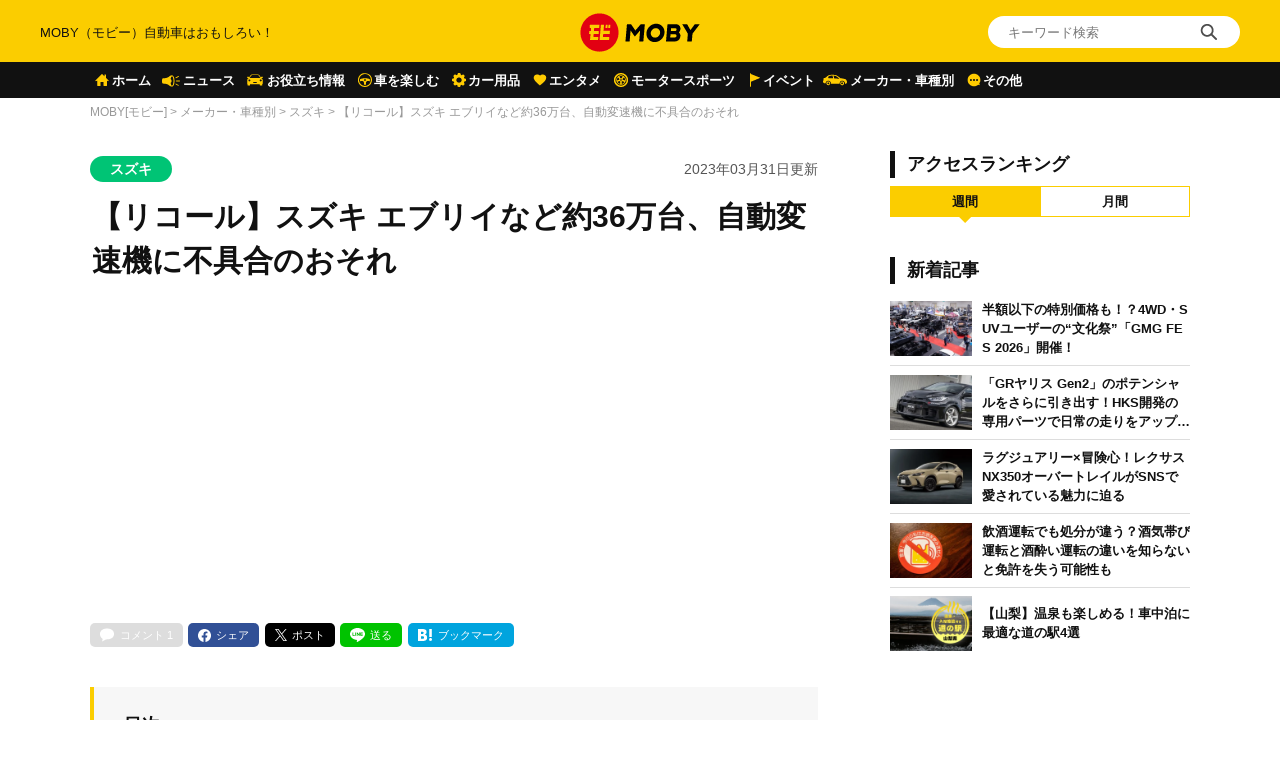

--- FILE ---
content_type: text/html; charset=UTF-8
request_url: https://car-moby.jp/article/automobile/suzuki/suzuki-recall-20230331/
body_size: 29127
content:
<!doctype html>
<html lang="ja">
<head>
<script>
window.dataLayer = window.dataLayer || [];
dataLayer.push({
  'ip_address': '34.85.54.33',
  'access_time': '2026/01/20 03:28:22',
});
</script>
<!-- Google Tag Manager -->
<script>(function(w,d,s,l,i){w[l]=w[l]||[];w[l].push({'gtm.start':
new Date().getTime(),event:'gtm.js'});var f=d.getElementsByTagName(s)[0],
j=d.createElement(s),dl=l!='dataLayer'?'&l='+l:'';j.async=true;j.src=
'https://www.googletagmanager.com/gtm.js?id='+i+dl;f.parentNode.insertBefore(j,f);
})(window,document,'script','dataLayer','GTM-W49NDNR');</script>
<!-- End Google Tag Manager -->
<script async src="https://fundingchoicesmessages.google.com/i/pub-5339868510950141?ers=1" nonce="RGiG5A76U_m0ZS6BTxyBkw"></script><script nonce="RGiG5A76U_m0ZS6BTxyBkw">(function() {function signalGooglefcPresent() {if (!window.frames['googlefcPresent']) {if (document.body) {const iframe = document.createElement('iframe'); iframe.style = 'width: 0; height: 0; border: none; z-index: -1000; left: -1000px; top: -1000px;'; iframe.style.display = 'none'; iframe.name = 'googlefcPresent'; document.body.appendChild(iframe);} else {setTimeout(signalGooglefcPresent, 0);}}}signalGooglefcPresent();})();</script>
<script>(function(){/*

Copyright The Closure Library Authors.
SPDX-License-Identifier: Apache-2.0
*/
'use strict';var aa=function(a){var b=0;return function(){return b<a.length?{done:!1,value:a[b++]}:{done:!0}}},ba="function"==typeof Object.create?Object.create:function(a){var b=function(){};b.prototype=a;return new b},k;if("function"==typeof Object.setPrototypeOf)k=Object.setPrototypeOf;else{var m;a:{var ca={a:!0},n={};try{n.__proto__=ca;m=n.a;break a}catch(a){}m=!1}k=m?function(a,b){a.__proto__=b;if(a.__proto__!==b)throw new TypeError(a+" is not extensible");return a}:null}
var p=k,q=function(a,b){a.prototype=ba(b.prototype);a.prototype.constructor=a;if(p)p(a,b);else for(var c in b)if("prototype"!=c)if(Object.defineProperties){var d=Object.getOwnPropertyDescriptor(b,c);d&&Object.defineProperty(a,c,d)}else a[c]=b[c];a.v=b.prototype},r=this||self,da=function(){},t=function(a){return a};var u;var w=function(a,b){this.g=b===v?a:""};w.prototype.toString=function(){return this.g+""};var v={},x=function(a){if(void 0===u){var b=null;var c=r.trustedTypes;if(c&&c.createPolicy){try{b=c.createPolicy("goog#html",{createHTML:t,createScript:t,createScriptURL:t})}catch(d){r.console&&r.console.error(d.message)}u=b}else u=b}a=(b=u)?b.createScriptURL(a):a;return new w(a,v)};var A=function(){return Math.floor(2147483648*Math.random()).toString(36)+Math.abs(Math.floor(2147483648*Math.random())^Date.now()).toString(36)};var B={},C=null;var D="function"===typeof Uint8Array;function E(a,b,c){return"object"===typeof a?D&&!Array.isArray(a)&&a instanceof Uint8Array?c(a):F(a,b,c):b(a)}function F(a,b,c){if(Array.isArray(a)){for(var d=Array(a.length),e=0;e<a.length;e++){var f=a[e];null!=f&&(d[e]=E(f,b,c))}Array.isArray(a)&&a.s&&G(d);return d}d={};for(e in a)Object.prototype.hasOwnProperty.call(a,e)&&(f=a[e],null!=f&&(d[e]=E(f,b,c)));return d}
function ea(a){return F(a,function(b){return"number"===typeof b?isFinite(b)?b:String(b):b},function(b){var c;void 0===c&&(c=0);if(!C){C={};for(var d="ABCDEFGHIJKLMNOPQRSTUVWXYZabcdefghijklmnopqrstuvwxyz0123456789".split(""),e=["+/=","+/","-_=","-_.","-_"],f=0;5>f;f++){var h=d.concat(e[f].split(""));B[f]=h;for(var g=0;g<h.length;g++){var l=h[g];void 0===C[l]&&(C[l]=g)}}}c=B[c];d=Array(Math.floor(b.length/3));e=c[64]||"";for(f=h=0;h<b.length-2;h+=3){var y=b[h],z=b[h+1];l=b[h+2];g=c[y>>2];y=c[(y&3)<<
4|z>>4];z=c[(z&15)<<2|l>>6];l=c[l&63];d[f++]=""+g+y+z+l}g=0;l=e;switch(b.length-h){case 2:g=b[h+1],l=c[(g&15)<<2]||e;case 1:b=b[h],d[f]=""+c[b>>2]+c[(b&3)<<4|g>>4]+l+e}return d.join("")})}var fa={s:{value:!0,configurable:!0}},G=function(a){Array.isArray(a)&&!Object.isFrozen(a)&&Object.defineProperties(a,fa);return a};var H;var J=function(a,b,c){var d=H;H=null;a||(a=d);d=this.constructor.u;a||(a=d?[d]:[]);this.j=d?0:-1;this.h=null;this.g=a;a:{d=this.g.length;a=d-1;if(d&&(d=this.g[a],!(null===d||"object"!=typeof d||Array.isArray(d)||D&&d instanceof Uint8Array))){this.l=a-this.j;this.i=d;break a}void 0!==b&&-1<b?(this.l=Math.max(b,a+1-this.j),this.i=null):this.l=Number.MAX_VALUE}if(c)for(b=0;b<c.length;b++)a=c[b],a<this.l?(a+=this.j,(d=this.g[a])?G(d):this.g[a]=I):(d=this.l+this.j,this.g[d]||(this.i=this.g[d]={}),(d=this.i[a])?
G(d):this.i[a]=I)},I=Object.freeze(G([])),K=function(a,b){if(-1===b)return null;if(b<a.l){b+=a.j;var c=a.g[b];return c!==I?c:a.g[b]=G([])}if(a.i)return c=a.i[b],c!==I?c:a.i[b]=G([])},M=function(a,b){var c=L;if(-1===b)return null;a.h||(a.h={});if(!a.h[b]){var d=K(a,b);d&&(a.h[b]=new c(d))}return a.h[b]};J.prototype.toJSON=function(){var a=N(this,!1);return ea(a)};
var N=function(a,b){if(a.h)for(var c in a.h)if(Object.prototype.hasOwnProperty.call(a.h,c)){var d=a.h[c];if(Array.isArray(d))for(var e=0;e<d.length;e++)d[e]&&N(d[e],b);else d&&N(d,b)}return a.g},O=function(a,b){H=b=b?JSON.parse(b):null;a=new a(b);H=null;return a};J.prototype.toString=function(){return N(this,!1).toString()};var P=function(a){J.call(this,a)};q(P,J);function ha(a){var b,c=(a.ownerDocument&&a.ownerDocument.defaultView||window).document,d=null===(b=c.querySelector)||void 0===b?void 0:b.call(c,"script[nonce]");(b=d?d.nonce||d.getAttribute("nonce")||"":"")&&a.setAttribute("nonce",b)};var Q=function(a,b){b=String(b);"application/xhtml+xml"===a.contentType&&(b=b.toLowerCase());return a.createElement(b)},R=function(a){this.g=a||r.document||document};R.prototype.appendChild=function(a,b){a.appendChild(b)};var S=function(a,b,c,d,e,f){try{var h=a.g,g=Q(a.g,"SCRIPT");g.async=!0;g.src=b instanceof w&&b.constructor===w?b.g:"type_error:TrustedResourceUrl";ha(g);h.head.appendChild(g);g.addEventListener("load",function(){e();d&&h.head.removeChild(g)});g.addEventListener("error",function(){0<c?S(a,b,c-1,d,e,f):(d&&h.head.removeChild(g),f())})}catch(l){f()}};var ia=r.atob("aHR0cHM6Ly93d3cuZ3N0YXRpYy5jb20vaW1hZ2VzL2ljb25zL21hdGVyaWFsL3N5c3RlbS8xeC93YXJuaW5nX2FtYmVyXzI0ZHAucG5n"),ja=r.atob("WW91IGFyZSBzZWVpbmcgdGhpcyBtZXNzYWdlIGJlY2F1c2UgYWQgb3Igc2NyaXB0IGJsb2NraW5nIHNvZnR3YXJlIGlzIGludGVyZmVyaW5nIHdpdGggdGhpcyBwYWdlLg=="),ka=r.atob("RGlzYWJsZSBhbnkgYWQgb3Igc2NyaXB0IGJsb2NraW5nIHNvZnR3YXJlLCB0aGVuIHJlbG9hZCB0aGlzIHBhZ2Uu"),la=function(a,b,c){this.h=a;this.j=new R(this.h);this.g=null;this.i=[];this.l=!1;this.o=b;this.m=c},V=function(a){if(a.h.body&&!a.l){var b=
function(){T(a);r.setTimeout(function(){return U(a,3)},50)};S(a.j,a.o,2,!0,function(){r[a.m]||b()},b);a.l=!0}},T=function(a){for(var b=W(1,5),c=0;c<b;c++){var d=X(a);a.h.body.appendChild(d);a.i.push(d)}b=X(a);b.style.bottom="0";b.style.left="0";b.style.position="fixed";b.style.width=W(100,110).toString()+"%";b.style.zIndex=W(2147483544,2147483644).toString();b.style["background-color"]=ma(249,259,242,252,219,229);b.style["box-shadow"]="0 0 12px #888";b.style.color=ma(0,10,0,10,0,10);b.style.display=
"flex";b.style["justify-content"]="center";b.style["font-family"]="Roboto, Arial";c=X(a);c.style.width=W(80,85).toString()+"%";c.style.maxWidth=W(750,775).toString()+"px";c.style.margin="24px";c.style.display="flex";c.style["align-items"]="flex-start";c.style["justify-content"]="center";d=Q(a.j.g,"IMG");d.className=A();d.src=ia;d.style.height="24px";d.style.width="24px";d.style["padding-right"]="16px";var e=X(a),f=X(a);f.style["font-weight"]="bold";f.textContent=ja;var h=X(a);h.textContent=ka;Y(a,
e,f);Y(a,e,h);Y(a,c,d);Y(a,c,e);Y(a,b,c);a.g=b;a.h.body.appendChild(a.g);b=W(1,5);for(c=0;c<b;c++)d=X(a),a.h.body.appendChild(d),a.i.push(d)},Y=function(a,b,c){for(var d=W(1,5),e=0;e<d;e++){var f=X(a);b.appendChild(f)}b.appendChild(c);c=W(1,5);for(d=0;d<c;d++)e=X(a),b.appendChild(e)},W=function(a,b){return Math.floor(a+Math.random()*(b-a))},ma=function(a,b,c,d,e,f){return"rgb("+W(Math.max(a,0),Math.min(b,255)).toString()+","+W(Math.max(c,0),Math.min(d,255)).toString()+","+W(Math.max(e,0),Math.min(f,
255)).toString()+")"},X=function(a){a=Q(a.j.g,"DIV");a.className=A();return a},U=function(a,b){0>=b||null!=a.g&&0!=a.g.offsetHeight&&0!=a.g.offsetWidth||(na(a),T(a),r.setTimeout(function(){return U(a,b-1)},50))},na=function(a){var b=a.i;var c="undefined"!=typeof Symbol&&Symbol.iterator&&b[Symbol.iterator];b=c?c.call(b):{next:aa(b)};for(c=b.next();!c.done;c=b.next())(c=c.value)&&c.parentNode&&c.parentNode.removeChild(c);a.i=[];(b=a.g)&&b.parentNode&&b.parentNode.removeChild(b);a.g=null};var pa=function(a,b,c,d,e){var f=oa(c),h=function(l){l.appendChild(f);r.setTimeout(function(){f?(0!==f.offsetHeight&&0!==f.offsetWidth?b():a(),f.parentNode&&f.parentNode.removeChild(f)):a()},d)},g=function(l){document.body?h(document.body):0<l?r.setTimeout(function(){g(l-1)},e):b()};g(3)},oa=function(a){var b=document.createElement("div");b.className=a;b.style.width="1px";b.style.height="1px";b.style.position="absolute";b.style.left="-10000px";b.style.top="-10000px";b.style.zIndex="-10000";return b};var L=function(a){J.call(this,a)};q(L,J);var qa=function(a){J.call(this,a)};q(qa,J);var ra=function(a,b){this.l=a;this.m=new R(a.document);this.g=b;this.i=K(this.g,1);b=M(this.g,2);this.o=x(K(b,4)||"");this.h=!1;b=M(this.g,13);b=x(K(b,4)||"");this.j=new la(a.document,b,K(this.g,12))};ra.prototype.start=function(){sa(this)};
var sa=function(a){ta(a);S(a.m,a.o,3,!1,function(){a:{var b=a.i;var c=r.btoa(b);if(c=r[c]){try{var d=O(P,r.atob(c))}catch(e){b=!1;break a}b=b===K(d,1)}else b=!1}b?Z(a,K(a.g,14)):(Z(a,K(a.g,8)),V(a.j))},function(){pa(function(){Z(a,K(a.g,7));V(a.j)},function(){return Z(a,K(a.g,6))},K(a.g,9),K(a.g,10),K(a.g,11))})},Z=function(a,b){a.h||(a.h=!0,a=new a.l.XMLHttpRequest,a.open("GET",b,!0),a.send())},ta=function(a){var b=r.btoa(a.i);a.l[b]&&Z(a,K(a.g,5))};(function(a,b){r[a]=function(c){for(var d=[],e=0;e<arguments.length;++e)d[e-0]=arguments[e];r[a]=da;b.apply(null,d)}})("__h82AlnkH6D91__",function(a){"function"===typeof window.atob&&(new ra(window,O(qa,window.atob(a)))).start()});}).call(this);

window.__h82AlnkH6D91__("[base64]/[base64]/[base64]/[base64]");</script>
	<meta charset="UTF-8" />
	<meta name="viewport" content="width=device-width, initial-scale=1.0, user-scalable=no">
	<link rel="shortcut icon" href="https://assets.car-moby-cdn.com/wp-content/themes/moby_v2/images/favicon/favicon.ico" type="image/x-icon">
	<link rel="apple-touch-icon" href="https://assets.car-moby-cdn.com/wp-content/themes/moby_v2/images/favicon/apple-touch-icon.png" sizes="180x180">
	<link rel="icon" type="image/png" href="https://assets.car-moby-cdn.com/wp-content/themes/moby_v2/images/favicon/android-touch-icon.png" sizes="192x192">
		<link rel="preload" href="https://assets.car-moby-cdn.com/wp-content/themes/moby_v2/css/reset.css" as="style">
	<link rel="stylesheet" href="https://assets.car-moby-cdn.com/wp-content/themes/moby_v2/css/reset.css" media="print" onload="this.media='all'">
	<link rel="preload" href="https://assets.car-moby-cdn.com/wp-content/themes/moby_v2/css/overwrite.css?116" as="style">
	<link href="https://assets.car-moby-cdn.com/wp-content/themes/moby_v2/css/style.css?116" type="text/css" rel="stylesheet">
		<link rel="preconnect" href="//www.googletagmanager.com">
<link rel="preconnect" href="//www.google-analytics.com">
<link rel="preconnect" href="//adservice.google.com">
<link rel="preconnect" href="//adservice.google.co.jp">
<meta name='robots' content='index, follow, max-image-preview:large, max-snippet:-1, max-video-preview:-1' />

	<!-- This site is optimized with the Yoast SEO plugin v19.14 - https://yoast.com/wordpress/plugins/seo/ -->
	<title>【リコール】スズキ エブリイなど約36万台、自動変速機に不具合のおそれ | MOBY [モビー]</title>
	<link rel="canonical" href="https://car-moby.jp/article/automobile/suzuki/suzuki-recall-20230331/" />
	<meta property="og:locale" content="ja_JP" />
	<meta property="og:type" content="article" />
	<meta property="og:title" content="【リコール】スズキ エブリイなど約36万台、自動変速機に不具合のおそれ | MOBY [モビー]" />
	<meta property="og:description" content="目次スズキ エブリイや日産NV100クリッパーなど360,145台にリコールスズキ キャリイや日産NV100クリッパーなどにおける不具合の状況不具合発生箇所..." />
	<meta property="og:url" content="https://car-moby.jp/article/automobile/suzuki/suzuki-recall-20230331/" />
	<meta property="og:site_name" content="MOBY（モビー）車はおもしろい！を届ける自動車情報メディア" />
	<meta property="article:publisher" content="https://www.facebook.com/newsmoby" />
	<meta property="article:published_time" content="2023-03-31T10:30:00+00:00" />
	<meta property="article:modified_time" content="2023-04-03T00:40:32+00:00" />
	<meta property="og:image" content="https://car-moby-cdn.com/article/wp-content/uploads/2022/10/05145130/suzuki_every_6gen_2022_front_side-1000x617.jpeg" />
	<meta property="og:image:width" content="1000" />
	<meta property="og:image:height" content="617" />
	<meta property="og:image:type" content="image/jpeg" />
	<meta name="author" content="MOBY編集部" />
	<meta name="twitter:card" content="summary_large_image" />
	<meta name="twitter:creator" content="@mobyjp" />
	<meta name="twitter:site" content="@mobyjp" />
	<script type="application/ld+json" class="yoast-schema-graph">{"@context":"https://schema.org","@graph":[{"@type":"Article","@id":"https://car-moby.jp/article/automobile/suzuki/suzuki-recall-20230331/#article","isPartOf":{"@id":"https://car-moby.jp/article/automobile/suzuki/suzuki-recall-20230331/"},"author":{"name":"MOBY編集部","@id":"https://car-moby.jp/#/schema/person/732663bddbfeb7bd60fb51794ffa7757"},"headline":"【リコール】スズキ エブリイなど約36万台、自動変速機に不具合のおそれ","datePublished":"2023-03-31T10:30:00+00:00","dateModified":"2023-04-03T00:40:32+00:00","mainEntityOfPage":{"@id":"https://car-moby.jp/article/automobile/suzuki/suzuki-recall-20230331/"},"wordCount":198,"publisher":{"@id":"https://car-moby.jp/#organization"},"image":{"@id":"https://car-moby.jp/article/automobile/suzuki/suzuki-recall-20230331/#primaryimage"},"thumbnailUrl":"https://car-moby-cdn.com/article/wp-content/uploads/2022/10/05145130/suzuki_every_6gen_2022_front_side.jpeg","keywords":["pickup","新着"],"articleSection":["スズキ"],"inLanguage":"ja"},{"@type":"WebPage","@id":"https://car-moby.jp/article/automobile/suzuki/suzuki-recall-20230331/","url":"https://car-moby.jp/article/automobile/suzuki/suzuki-recall-20230331/","name":"【リコール】スズキ エブリイなど約36万台、自動変速機に不具合のおそれ | MOBY [モビー]","isPartOf":{"@id":"https://car-moby.jp/#website"},"primaryImageOfPage":{"@id":"https://car-moby.jp/article/automobile/suzuki/suzuki-recall-20230331/#primaryimage"},"image":{"@id":"https://car-moby.jp/article/automobile/suzuki/suzuki-recall-20230331/#primaryimage"},"thumbnailUrl":"https://car-moby-cdn.com/article/wp-content/uploads/2022/10/05145130/suzuki_every_6gen_2022_front_side.jpeg","datePublished":"2023-03-31T10:30:00+00:00","dateModified":"2023-04-03T00:40:32+00:00","breadcrumb":{"@id":"https://car-moby.jp/article/automobile/suzuki/suzuki-recall-20230331/#breadcrumb"},"inLanguage":"ja","potentialAction":[{"@type":"ReadAction","target":["https://car-moby.jp/article/automobile/suzuki/suzuki-recall-20230331/"]}]},{"@type":"ImageObject","inLanguage":"ja","@id":"https://car-moby.jp/article/automobile/suzuki/suzuki-recall-20230331/#primaryimage","url":"https://car-moby-cdn.com/article/wp-content/uploads/2022/10/05145130/suzuki_every_6gen_2022_front_side.jpeg","contentUrl":"https://car-moby-cdn.com/article/wp-content/uploads/2022/10/05145130/suzuki_every_6gen_2022_front_side.jpeg","width":1000,"height":617},{"@type":"BreadcrumbList","@id":"https://car-moby.jp/article/automobile/suzuki/suzuki-recall-20230331/#breadcrumb","itemListElement":[{"@type":"ListItem","position":1,"name":"MOBY[モビー]","item":"https://car-moby.jp/"},{"@type":"ListItem","position":2,"name":"メーカー・車種別","item":"https://car-moby.jp/article/automobile/"},{"@type":"ListItem","position":3,"name":"スズキ","item":"https://car-moby.jp/article/automobile/suzuki/"},{"@type":"ListItem","position":4,"name":"【リコール】スズキ エブリイなど約36万台、自動変速機に不具合のおそれ"}]},{"@type":"WebSite","@id":"https://car-moby.jp/#website","url":"https://car-moby.jp/","name":"MOBY（モビー）車はおもしろい！を届ける自動車情報メディア","description":"MOBY（モビー）は&quot;MOTOR＆HOBBY&quot;をコンセプトに、クルマの楽しさや魅力を発信する自動車メディアです。新型車情報やニュースからエンタメ情報まで幅広くお届けします。","publisher":{"@id":"https://car-moby.jp/#organization"},"potentialAction":[{"@type":"SearchAction","target":{"@type":"EntryPoint","urlTemplate":"https://car-moby.jp/?s={search_term_string}"},"query-input":"required name=search_term_string"}],"inLanguage":"ja"},{"@type":"Organization","@id":"https://car-moby.jp/#organization","name":"MOBY","url":"https://car-moby.jp/","logo":{"@type":"ImageObject","inLanguage":"ja","@id":"https://car-moby.jp/#/schema/logo/image/","url":"https://car-moby-cdn.com/article/wp-content/uploads/2020/05/07162438/logo_black-e1588862810605.png","contentUrl":"https://car-moby-cdn.com/article/wp-content/uploads/2020/05/07162438/logo_black-e1588862810605.png","width":423,"height":149,"caption":"MOBY"},"image":{"@id":"https://car-moby.jp/#/schema/logo/image/"},"sameAs":["https://www.instagram.com/car.moby/","https://www.youtube.com/channel/UC7MBoIaHSODQa4KZloO2zcQ","https://jp.pinterest.com/moby0140/","https://www.facebook.com/newsmoby","https://twitter.com/mobyjp"]},{"@type":"Person","@id":"https://car-moby.jp/#/schema/person/732663bddbfeb7bd60fb51794ffa7757","name":"MOBY編集部","image":{"@type":"ImageObject","inLanguage":"ja","@id":"https://car-moby.jp/#/schema/person/image/","url":"https://car-moby-cdn.com/article/wp-content/uploads/2021/05/21194100/moby.jpg","contentUrl":"https://car-moby-cdn.com/article/wp-content/uploads/2021/05/21194100/moby.jpg","caption":"MOBY編集部"},"description":"新型車予想や車選びのお役立ち記事、車や免許にまつわる豆知識、カーライフの困りごとを解決する方法など、自動車に関する様々な情報を発信。普段クルマは乗るだけ・使うだけのユーザーや、あまりクルマに興味がないという人にも自動車のおもしろさをお伝えします。","sameAs":["ああ"],"url":"https://car-moby.jp/article/author/moby-editorial-department/"}]}</script>
	<!-- / Yoast SEO plugin. -->


<script type="text/javascript">
window._wpemojiSettings = {"baseUrl":"https:\/\/s.w.org\/images\/core\/emoji\/14.0.0\/72x72\/","ext":".png","svgUrl":"https:\/\/s.w.org\/images\/core\/emoji\/14.0.0\/svg\/","svgExt":".svg","source":{"concatemoji":"https:\/\/car-moby.jp\/wp-includes\/js\/wp-emoji-release.min.js?ver=6.1.6"}};
/*! This file is auto-generated */
!function(e,a,t){var n,r,o,i=a.createElement("canvas"),p=i.getContext&&i.getContext("2d");function s(e,t){var a=String.fromCharCode,e=(p.clearRect(0,0,i.width,i.height),p.fillText(a.apply(this,e),0,0),i.toDataURL());return p.clearRect(0,0,i.width,i.height),p.fillText(a.apply(this,t),0,0),e===i.toDataURL()}function c(e){var t=a.createElement("script");t.src=e,t.defer=t.type="text/javascript",a.getElementsByTagName("head")[0].appendChild(t)}for(o=Array("flag","emoji"),t.supports={everything:!0,everythingExceptFlag:!0},r=0;r<o.length;r++)t.supports[o[r]]=function(e){if(p&&p.fillText)switch(p.textBaseline="top",p.font="600 32px Arial",e){case"flag":return s([127987,65039,8205,9895,65039],[127987,65039,8203,9895,65039])?!1:!s([55356,56826,55356,56819],[55356,56826,8203,55356,56819])&&!s([55356,57332,56128,56423,56128,56418,56128,56421,56128,56430,56128,56423,56128,56447],[55356,57332,8203,56128,56423,8203,56128,56418,8203,56128,56421,8203,56128,56430,8203,56128,56423,8203,56128,56447]);case"emoji":return!s([129777,127995,8205,129778,127999],[129777,127995,8203,129778,127999])}return!1}(o[r]),t.supports.everything=t.supports.everything&&t.supports[o[r]],"flag"!==o[r]&&(t.supports.everythingExceptFlag=t.supports.everythingExceptFlag&&t.supports[o[r]]);t.supports.everythingExceptFlag=t.supports.everythingExceptFlag&&!t.supports.flag,t.DOMReady=!1,t.readyCallback=function(){t.DOMReady=!0},t.supports.everything||(n=function(){t.readyCallback()},a.addEventListener?(a.addEventListener("DOMContentLoaded",n,!1),e.addEventListener("load",n,!1)):(e.attachEvent("onload",n),a.attachEvent("onreadystatechange",function(){"complete"===a.readyState&&t.readyCallback()})),(e=t.source||{}).concatemoji?c(e.concatemoji):e.wpemoji&&e.twemoji&&(c(e.twemoji),c(e.wpemoji)))}(window,document,window._wpemojiSettings);
</script>
<style type="text/css">
img.wp-smiley,
img.emoji {
	display: inline !important;
	border: none !important;
	box-shadow: none !important;
	height: 1em !important;
	width: 1em !important;
	margin: 0 0.07em !important;
	vertical-align: -0.1em !important;
	background: none !important;
	padding: 0 !important;
}
</style>
	<link rel='stylesheet' id='liquid-block-speech-css' href='https://assets.car-moby-cdn.com/wp-content/plugins/liquid-speech-balloon/css/block.css?ver=6.1.6' type='text/css' media='all' />
<link rel='stylesheet' id='classic-theme-styles-css' href='https://car-moby.jp/wp-includes/css/classic-themes.min.css?ver=1' type='text/css' media='all' />
<link rel='stylesheet' id='wp-associate-post-r2-css' href='https://assets.car-moby-cdn.com/wp-content/plugins/wp-associate-post-r2/css/skin-standard.css?ver=4.1' type='text/css' media='all' />
<link rel="https://api.w.org/" href="https://car-moby.jp/wp-json/" /><link rel="alternate" type="application/json" href="https://car-moby.jp/wp-json/wp/v2/posts/282532" /><link rel="EditURI" type="application/rsd+xml" title="RSD" href="https://car-moby.jp/xmlrpc.php?rsd" />
<link rel="wlwmanifest" type="application/wlwmanifest+xml" href="https://car-moby.jp/wp-includes/wlwmanifest.xml" />
<link rel="alternate" type="application/json+oembed" href="https://car-moby.jp/wp-json/oembed/1.0/embed?url=https%3A%2F%2Fcar-moby.jp%2Farticle%2Fautomobile%2Fsuzuki%2Fsuzuki-recall-20230331%2F" />
<link rel="alternate" type="text/xml+oembed" href="https://car-moby.jp/wp-json/oembed/1.0/embed?url=https%3A%2F%2Fcar-moby.jp%2Farticle%2Fautomobile%2Fsuzuki%2Fsuzuki-recall-20230331%2F&#038;format=xml" />
<meta name="generator" content="Site Kit by Google 1.12.0" /><style type="text/css">.liquid-speech-balloon-00 .liquid-speech-balloon-avatar { background-image: url("https://cdn.car-moby.jp/article/wp-content/uploads/2020/06/25164623/boy.jpeg"); } .liquid-speech-balloon-01 .liquid-speech-balloon-avatar { background-image: url("https://cdn.car-moby.jp/article/wp-content/uploads/2020/06/25164622/kaba.png"); } .liquid-speech-balloon-02 .liquid-speech-balloon-avatar { background-image: url("https://cdn.car-moby.jp/article/wp-content/uploads/2020/06/25164623/lion.png"); } .liquid-speech-balloon-03 .liquid-speech-balloon-avatar { background-image: url("https://cdn.car-moby.jp/article/wp-content/uploads/2020/07/09124858/youngwoman_01.png"); } .liquid-speech-balloon-04 .liquid-speech-balloon-avatar { background-image: url("https://cdn.car-moby.jp/article/wp-content/uploads/2020/07/09124851/youngwoman_02.png"); } .liquid-speech-balloon-05 .liquid-speech-balloon-avatar { background-image: url("https://cdn.car-moby.jp/article/wp-content/uploads/2020/07/09124854/business_woman.png"); } .liquid-speech-balloon-06 .liquid-speech-balloon-avatar { background-image: url("https://cdn.car-moby.jp/article/wp-content/uploads/2020/07/13172803/crying_man.png"); } .liquid-speech-balloon-07 .liquid-speech-balloon-avatar { background-image: url("https://cdn.car-moby.jp/article/wp-content/uploads/2020/07/13173534/smile_woman.png"); } .liquid-speech-balloon-08 .liquid-speech-balloon-avatar { background-image: url("https://cdn.car-moby.jp/article/wp-content/uploads/2020/07/14144222/smile_man.png"); } .liquid-speech-balloon-09 .liquid-speech-balloon-avatar { background-image: url("https://cdn.car-moby.jp/article/wp-content/uploads/2020/07/14144911/troubled_man.png"); } .liquid-speech-balloon-10 .liquid-speech-balloon-avatar { background-image: url("https://cdn.car-moby.jp/article/wp-content/uploads/2020/07/14145033/troubled_woman.png"); } .liquid-speech-balloon-11 .liquid-speech-balloon-avatar { background-image: url("https://cdn.car-moby.jp/article/wp-content/uploads/2020/07/14154407/smile_man1.png"); } .liquid-speech-balloon-12 .liquid-speech-balloon-avatar { background-image: url("https://cdn.car-moby.jp/article/wp-content/uploads/2020/09/01164752/hanyu.jpg"); } .liquid-speech-balloon-13 .liquid-speech-balloon-avatar { background-image: url("https://cdn.car-moby.jp/article/wp-content/uploads/2020/09/01171531/uno.jpeg"); } .liquid-speech-balloon-14 .liquid-speech-balloon-avatar { background-image: url("https://cdn.car-moby.jp/article/wp-content/uploads/2020/09/01173642/maguchi.jpg"); } .liquid-speech-balloon-15 .liquid-speech-balloon-avatar { background-image: url("https://cdn.car-moby.jp/article/wp-content/uploads/2020/09/18112101/bird_hayabusa.jpg"); } .liquid-speech-balloon-16 .liquid-speech-balloon-avatar { background-image: url("https://cdn.car-moby.jp/article/wp-content/uploads/2020/09/18112103/torinosu_hina.jpg"); } .liquid-speech-balloon-17 .liquid-speech-balloon-avatar { background-image: url("https://cdn.car-moby.jp/article/wp-content/uploads/2020/09/18112104/dog_kooikerhondje.jpg"); } .liquid-speech-balloon-18 .liquid-speech-balloon-avatar { background-image: url("https://cdn.car-moby.jp/article/wp-content/uploads/2020/09/18173556/face_smile_man4.jpg"); } .liquid-speech-balloon-19 .liquid-speech-balloon-avatar { background-image: url("https://cdn.car-moby.jp/article/wp-content/uploads/2020/09/18173553/shinpai_man.jpg"); } .liquid-speech-balloon-20 .liquid-speech-balloon-avatar { background-image: url("https://cdn.car-moby.jp/article/wp-content/uploads/2020/11/06162414/character_bear.png"); } .liquid-speech-balloon-21 .liquid-speech-balloon-avatar { background-image: url("https://cdn.car-moby.jp/article/wp-content/uploads/2020/11/06162421/character_woman.png"); } .liquid-speech-balloon-22 .liquid-speech-balloon-avatar { background-image: url("https://cdn.car-moby.jp/article/wp-content/uploads/2020/11/12105651/reader_02.jpg"); } .liquid-speech-balloon-23 .liquid-speech-balloon-avatar { background-image: url("https://cdn.car-moby.jp/article/wp-content/uploads/2020/11/12105652/reader_01.jpg"); } .liquid-speech-balloon-24 .liquid-speech-balloon-avatar { background-image: url("https://cdn.car-moby.jp/article/wp-content/uploads/2020/11/12105649/reader_04.jpg"); } .liquid-speech-balloon-25 .liquid-speech-balloon-avatar { background-image: url("https://cdn.car-moby.jp/article/wp-content/uploads/2020/11/12105649/reader_03.jpg"); } .liquid-speech-balloon-26 .liquid-speech-balloon-avatar { background-image: url("https://cdn.car-moby.jp/article/wp-content/uploads/2020/11/12105650/reader_06.jpg"); } .liquid-speech-balloon-27 .liquid-speech-balloon-avatar { background-image: url("https://cdn.car-moby.jp/article/wp-content/uploads/2020/11/12105653/reader_05.jpg"); } .liquid-speech-balloon-28 .liquid-speech-balloon-avatar { background-image: url("https://cdn.car-moby.jp/article/wp-content/uploads/2020/11/25100918/seikimatsu_man.jpg"); } .liquid-speech-balloon-29 .liquid-speech-balloon-avatar { background-image: url("https://cdn.car-moby.jp/article/wp-content/uploads/2021/01/12112910/reader_08.jpg"); } .liquid-speech-balloon-30 .liquid-speech-balloon-avatar { background-image: url("https://cdn.car-moby.jp/article/wp-content/uploads/2021/01/12112913/reader_09.jpg"); } .liquid-speech-balloon-31 .liquid-speech-balloon-avatar { background-image: url("https://cdn.car-moby.jp/article/wp-content/uploads/2021/01/12112915/reader_10.jpg"); } .liquid-speech-balloon-32 .liquid-speech-balloon-avatar { background-image: url("https://cdn.car-moby.jp/article/wp-content/uploads/2021/01/12112917/reader_07.jpg"); } .liquid-speech-balloon-33 .liquid-speech-balloon-avatar { background-image: url("https://cdn.car-moby.jp/article/wp-content/uploads/2020/12/21163153/interview_tachizaki-takeo_carmo_2.jpg"); } .liquid-speech-balloon-34 .liquid-speech-balloon-avatar { background-image: url("https://cdn.car-moby.jp/article/wp-content/uploads/2021/03/15150858/Mii-Parking2.jpg"); } .liquid-speech-balloon-35 .liquid-speech-balloon-avatar { background-image: url("https://cdn.car-moby.jp/article/wp-content/uploads/2021/05/26171344/image_1828_moby.jpg"); } .liquid-speech-balloon-36 .liquid-speech-balloon-avatar { background-image: url("https://cdn.car-moby.jp/article/wp-content/uploads/2021/06/25112800/sagyougi.png"); } .liquid-speech-balloon-37 .liquid-speech-balloon-avatar { background-image: url("https://car-moby-cdn.com/article/wp-content/uploads/2021/09/02151007/Moby_F2L.jpg"); } .liquid-speech-balloon-38 .liquid-speech-balloon-avatar { background-image: url("https://car-moby-cdn.com/article/wp-content/uploads/2022/03/10085729/sotoshiru_logo.png"); } .liquid-speech-balloon-39 .liquid-speech-balloon-avatar { background-image: url("https://car-moby-cdn.com/article/wp-content/uploads/2022/03/10111934/ei-happy_face.png"); } .liquid-speech-balloon-40 .liquid-speech-balloon-avatar { background-image: url("https://car-moby-cdn.com/article/wp-content/uploads/2022/03/10111936/ei-grinning_face.png"); } .liquid-speech-balloon-41 .liquid-speech-balloon-avatar { background-image: url("https://car-moby-cdn.com/article/wp-content/uploads/2022/03/10111936/ei-smiling_face.png"); } </style>
<style type="text/css">.liquid-speech-balloon-00 .liquid-speech-balloon-avatar::after { content: "読者"; } .liquid-speech-balloon-01 .liquid-speech-balloon-avatar::after { content: "かば"; } .liquid-speech-balloon-02 .liquid-speech-balloon-avatar::after { content: "らいおん"; } .liquid-speech-balloon-03 .liquid-speech-balloon-avatar::after { content: "Aさん"; } .liquid-speech-balloon-04 .liquid-speech-balloon-avatar::after { content: "Bさん"; } .liquid-speech-balloon-05 .liquid-speech-balloon-avatar::after { content: "Cさん"; } .liquid-speech-balloon-06 .liquid-speech-balloon-avatar::after { content: "泣いている男性"; } .liquid-speech-balloon-07 .liquid-speech-balloon-avatar::after { content: "読者"; } .liquid-speech-balloon-08 .liquid-speech-balloon-avatar::after { content: "にこやかな男性"; } .liquid-speech-balloon-09 .liquid-speech-balloon-avatar::after { content: "困った男性"; } .liquid-speech-balloon-10 .liquid-speech-balloon-avatar::after { content: "困った女性"; } .liquid-speech-balloon-11 .liquid-speech-balloon-avatar::after { content: "にこやかな男性"; } .liquid-speech-balloon-12 .liquid-speech-balloon-avatar::after { content: "羽二生氏"; } .liquid-speech-balloon-13 .liquid-speech-balloon-avatar::after { content: "宇野"; } .liquid-speech-balloon-14 .liquid-speech-balloon-avatar::after { content: "間口氏"; } .liquid-speech-balloon-15 .liquid-speech-balloon-avatar::after { content: "編集部・鵜"; } .liquid-speech-balloon-16 .liquid-speech-balloon-avatar::after { content: "編集部・鷹"; } .liquid-speech-balloon-17 .liquid-speech-balloon-avatar::after { content: "編集部・犬"; } .liquid-speech-balloon-18 .liquid-speech-balloon-avatar::after { content: "GOOD！"; } .liquid-speech-balloon-19 .liquid-speech-balloon-avatar::after { content: "BAD…"; } .liquid-speech-balloon-20 .liquid-speech-balloon-avatar::after { content: "しろくるま先輩"; } .liquid-speech-balloon-21 .liquid-speech-balloon-avatar::after { content: "やんちゃん"; } .liquid-speech-balloon-22 .liquid-speech-balloon-avatar::after { content: "ネットの声"; } .liquid-speech-balloon-23 .liquid-speech-balloon-avatar::after { content: "ネットの声"; } .liquid-speech-balloon-24 .liquid-speech-balloon-avatar::after { content: "ネットの声"; } .liquid-speech-balloon-25 .liquid-speech-balloon-avatar::after { content: "ネットの声"; } .liquid-speech-balloon-26 .liquid-speech-balloon-avatar::after { content: "ネットの声"; } .liquid-speech-balloon-27 .liquid-speech-balloon-avatar::after { content: "ネットの声"; } .liquid-speech-balloon-28 .liquid-speech-balloon-avatar::after { content: "ネットの声"; } .liquid-speech-balloon-29 .liquid-speech-balloon-avatar::after { content: "ネットの声"; } .liquid-speech-balloon-30 .liquid-speech-balloon-avatar::after { content: "ネットの声"; } .liquid-speech-balloon-31 .liquid-speech-balloon-avatar::after { content: "ネットの声"; } .liquid-speech-balloon-32 .liquid-speech-balloon-avatar::after { content: "ネットの声"; } .liquid-speech-balloon-33 .liquid-speech-balloon-avatar::after { content: "立崎氏"; } .liquid-speech-balloon-34 .liquid-speech-balloon-avatar::after { content: "みぃ"; } .liquid-speech-balloon-35 .liquid-speech-balloon-avatar::after { content: "整備士・山北"; } .liquid-speech-balloon-36 .liquid-speech-balloon-avatar::after { content: "整備士・山田太郎"; } .liquid-speech-balloon-37 .liquid-speech-balloon-avatar::after { content: "元整備士・F2L"; } .liquid-speech-balloon-38 .liquid-speech-balloon-avatar::after { content: "ソトシルロゴ"; } .liquid-speech-balloon-39 .liquid-speech-balloon-avatar::after { content: "Happy Face"; } .liquid-speech-balloon-40 .liquid-speech-balloon-avatar::after { content: "Grinning Face"; } .liquid-speech-balloon-41 .liquid-speech-balloon-avatar::after { content: "Smiling Face"; } </style>
    <script type="text/javascript">
        var ajaxurl = 'https://car-moby.jp/wp-admin/admin-ajax.php';
    </script>
<!-- FourM head -->
<script type="application/javascript" src="//anymind360.com/js/5726/ats.js"></script>
<!-- /FourM head -->
<!-- DFP head -->
<script>
  var googletag = googletag || {};
  googletag.cmd = googletag.cmd || [];
</script>
<!-- /DFP head -->
<!-- Define Slot -->
<script type="text/javascript">
  googletag.cmd.push(function () {
    googletag.defineSlot('/138350802/article_main_inarticle1', [[300, 250], [336, 280], 'fluid'], 'div-gpt-ad-1589356150814-0').addService(googletag.pubads());
    googletag.defineSlot('/138350802/article_main_inarticle2', ['fluid', [300, 250], [336, 280]], 'div-gpt-ad-1589356087294-0').addService(googletag.pubads());
    googletag.defineSlot('/138350802/article_side_rect2', [[300, 600], 'fluid', [160, 600]], 'div-gpt-ad-1576378721702-0').addService(googletag.pubads());
    googletag.defineSlot('/138350802/PC_article_main_h2-2_left', [[336, 280], [300, 250], 'fluid'], 'div-gpt-ad-1678346980276-0').addService(googletag.pubads());
googletag.defineSlot('/138350802/PC_article_main_h2-2_right', [[336, 280], [1, 1], [300, 250], 'fluid'], 'div-gpt-ad-1677832660935-0').addService(googletag.pubads());
    googletag.defineSlot('/138350802/PC_article_homingvideo', ['fluid', [1, 1]], 'div-gpt-ad-1587649407464-0').addService(googletag.pubads());
    googletag.defineSlot('/138350802/MOBY_PC_Overlay', [[728, 90], 'fluid'], 'div-gpt-ad-1626861594301-0').addService(googletag.pubads());
    googletag.defineSlot('/138350802/MOBY_PC_right_4rec', ['fluid', [300, 600], [160, 600]], 'div-gpt-ad-1626861800365-0').addService(googletag.pubads());
    googletag.pubads().enableSingleRequest();
    googletag.pubads().collapseEmptyDivs(true);
    googletag.enableServices();
  });
</script>
<!-- /Define Slot -->
<meta property="moby:sampling_group" content="1"><meta property="moby:author" content="MOBY編集部"><meta property="moby:author_account" content="MOBY-Editorial-department">	<script type="text/javascript" data-type="lazy" data-src="[data-uri]"></script>
	<link href="https://assets.car-moby-cdn.com/wp-content/themes/moby_v2/css/swiper.min.css?116" type="text/css" rel="stylesheet">
	<link href="https://assets.car-moby-cdn.com/wp-content/themes/moby_v2/css/overwrite.css?116" type="text/css" rel="stylesheet">
	
		<!-- 中古車ウィジュエット（カルーセル） -->
	<link href="https://assets.car-moby-cdn.com/wp-content/themes/moby_v2/js/flickity/flickity.min.css" rel="stylesheet">
	<link href="https://assets.car-moby-cdn.com/wp-content/themes/moby_v2/css/used_carousel.css?116" rel="stylesheet">
	</head>

<body class="post-template-default single single-post postid-282532 single-format-standard">
<!-- Google Tag Manager (noscript) -->
<noscript><iframe src="https://www.googletagmanager.com/ns.html?id=GTM-W49NDNR"
height="0" width="0" style="display:none;visibility:hidden"></iframe></noscript>
<!-- End Google Tag Manager (noscript) -->
<svg xmlns="http://www.w3.org/2000/svg" viewbox="0 0 0 0" width="0" height="0" focusable="false" role="none" style="visibility: hidden; position: absolute; left: -9999px; overflow: hidden;" ><defs><filter id="wp-duotone-dark-grayscale"><fecolormatrix color-interpolation-filters="sRGB" type="matrix" values=" .299 .587 .114 0 0 .299 .587 .114 0 0 .299 .587 .114 0 0 .299 .587 .114 0 0 " /><fecomponenttransfer color-interpolation-filters="sRGB" ><fefuncr type="table" tablevalues="0 0.49803921568627" /><fefuncg type="table" tablevalues="0 0.49803921568627" /><fefuncb type="table" tablevalues="0 0.49803921568627" /><fefunca type="table" tablevalues="1 1" /></fecomponenttransfer><fecomposite in2="SourceGraphic" operator="in" /></filter></defs></svg><svg xmlns="http://www.w3.org/2000/svg" viewbox="0 0 0 0" width="0" height="0" focusable="false" role="none" style="visibility: hidden; position: absolute; left: -9999px; overflow: hidden;" ><defs><filter id="wp-duotone-grayscale"><fecolormatrix color-interpolation-filters="sRGB" type="matrix" values=" .299 .587 .114 0 0 .299 .587 .114 0 0 .299 .587 .114 0 0 .299 .587 .114 0 0 " /><fecomponenttransfer color-interpolation-filters="sRGB" ><fefuncr type="table" tablevalues="0 1" /><fefuncg type="table" tablevalues="0 1" /><fefuncb type="table" tablevalues="0 1" /><fefunca type="table" tablevalues="1 1" /></fecomponenttransfer><fecomposite in2="SourceGraphic" operator="in" /></filter></defs></svg><svg xmlns="http://www.w3.org/2000/svg" viewbox="0 0 0 0" width="0" height="0" focusable="false" role="none" style="visibility: hidden; position: absolute; left: -9999px; overflow: hidden;" ><defs><filter id="wp-duotone-purple-yellow"><fecolormatrix color-interpolation-filters="sRGB" type="matrix" values=" .299 .587 .114 0 0 .299 .587 .114 0 0 .299 .587 .114 0 0 .299 .587 .114 0 0 " /><fecomponenttransfer color-interpolation-filters="sRGB" ><fefuncr type="table" tablevalues="0.54901960784314 0.98823529411765" /><fefuncg type="table" tablevalues="0 1" /><fefuncb type="table" tablevalues="0.71764705882353 0.25490196078431" /><fefunca type="table" tablevalues="1 1" /></fecomponenttransfer><fecomposite in2="SourceGraphic" operator="in" /></filter></defs></svg><svg xmlns="http://www.w3.org/2000/svg" viewbox="0 0 0 0" width="0" height="0" focusable="false" role="none" style="visibility: hidden; position: absolute; left: -9999px; overflow: hidden;" ><defs><filter id="wp-duotone-blue-red"><fecolormatrix color-interpolation-filters="sRGB" type="matrix" values=" .299 .587 .114 0 0 .299 .587 .114 0 0 .299 .587 .114 0 0 .299 .587 .114 0 0 " /><fecomponenttransfer color-interpolation-filters="sRGB" ><fefuncr type="table" tablevalues="0 1" /><fefuncg type="table" tablevalues="0 0.27843137254902" /><fefuncb type="table" tablevalues="0.5921568627451 0.27843137254902" /><fefunca type="table" tablevalues="1 1" /></fecomponenttransfer><fecomposite in2="SourceGraphic" operator="in" /></filter></defs></svg><svg xmlns="http://www.w3.org/2000/svg" viewbox="0 0 0 0" width="0" height="0" focusable="false" role="none" style="visibility: hidden; position: absolute; left: -9999px; overflow: hidden;" ><defs><filter id="wp-duotone-midnight"><fecolormatrix color-interpolation-filters="sRGB" type="matrix" values=" .299 .587 .114 0 0 .299 .587 .114 0 0 .299 .587 .114 0 0 .299 .587 .114 0 0 " /><fecomponenttransfer color-interpolation-filters="sRGB" ><fefuncr type="table" tablevalues="0 0" /><fefuncg type="table" tablevalues="0 0.64705882352941" /><fefuncb type="table" tablevalues="0 1" /><fefunca type="table" tablevalues="1 1" /></fecomponenttransfer><fecomposite in2="SourceGraphic" operator="in" /></filter></defs></svg><svg xmlns="http://www.w3.org/2000/svg" viewbox="0 0 0 0" width="0" height="0" focusable="false" role="none" style="visibility: hidden; position: absolute; left: -9999px; overflow: hidden;" ><defs><filter id="wp-duotone-magenta-yellow"><fecolormatrix color-interpolation-filters="sRGB" type="matrix" values=" .299 .587 .114 0 0 .299 .587 .114 0 0 .299 .587 .114 0 0 .299 .587 .114 0 0 " /><fecomponenttransfer color-interpolation-filters="sRGB" ><fefuncr type="table" tablevalues="0.78039215686275 1" /><fefuncg type="table" tablevalues="0 0.94901960784314" /><fefuncb type="table" tablevalues="0.35294117647059 0.47058823529412" /><fefunca type="table" tablevalues="1 1" /></fecomponenttransfer><fecomposite in2="SourceGraphic" operator="in" /></filter></defs></svg><svg xmlns="http://www.w3.org/2000/svg" viewbox="0 0 0 0" width="0" height="0" focusable="false" role="none" style="visibility: hidden; position: absolute; left: -9999px; overflow: hidden;" ><defs><filter id="wp-duotone-purple-green"><fecolormatrix color-interpolation-filters="sRGB" type="matrix" values=" .299 .587 .114 0 0 .299 .587 .114 0 0 .299 .587 .114 0 0 .299 .587 .114 0 0 " /><fecomponenttransfer color-interpolation-filters="sRGB" ><fefuncr type="table" tablevalues="0.65098039215686 0.40392156862745" /><fefuncg type="table" tablevalues="0 1" /><fefuncb type="table" tablevalues="0.44705882352941 0.4" /><fefunca type="table" tablevalues="1 1" /></fecomponenttransfer><fecomposite in2="SourceGraphic" operator="in" /></filter></defs></svg><svg xmlns="http://www.w3.org/2000/svg" viewbox="0 0 0 0" width="0" height="0" focusable="false" role="none" style="visibility: hidden; position: absolute; left: -9999px; overflow: hidden;" ><defs><filter id="wp-duotone-blue-orange"><fecolormatrix color-interpolation-filters="sRGB" type="matrix" values=" .299 .587 .114 0 0 .299 .587 .114 0 0 .299 .587 .114 0 0 .299 .587 .114 0 0 " /><fecomponenttransfer color-interpolation-filters="sRGB" ><fefuncr type="table" tablevalues="0.098039215686275 1" /><fefuncg type="table" tablevalues="0 0.66274509803922" /><fefuncb type="table" tablevalues="0.84705882352941 0.41960784313725" /><fefunca type="table" tablevalues="1 1" /></fecomponenttransfer><fecomposite in2="SourceGraphic" operator="in" /></filter></defs></svg>
	<div id="container">

		<header class="rwdHeader rwdContainer">
			<div class="rwdInner">
								<div class="rwdSiteTitle">
					<a href="/">
						<img src="https://assets.car-moby-cdn.com/wp-content/themes/moby_v2/images/logo.svg" width="100" height="24" alt="車はおもしろい！を届ける自動車情報メディア MOBY [モビー]" />
					</a>
				</div><!-- /.rwdSiteTitle -->
								<p class="rwdSiteDesc rwdDispPC">
					MOBY（モビー）自動車はおもしろい！
				</p><!-- /.rwdSiteDesc -->
				<div class="rwdSiteSearch rwdDispPC">
					<div class="rwdSiteSearchInner">
						<form action="https://car-moby.jp/" method="get" onsubmit='return searchInpCheck(this);'　>
	<label>
		<span>検索:</span>
	</label>
	<input type="search" name="s" placeholder="キーワード検索" value="" >
		<input type="submit" value="">
</form>



					</div><!-- /rwdSiteSearchInner -->
				</div><!-- /.rwdSiteSearch -->
				<div class="rwdSiteMenu rwdDispSP">
					<a href="javascript:void(0)">
						<span></span>
						<span></span>
						<span></span>
					</a>
				</div><!-- /.rwdSiteMenu -->
			</div><!-- /.rwdInner -->
		</header><!-- /.rwdHeader -->

		<div class="rwdPage isActive">

			<div class="rwdCatListBlock rwdContainer rwdHeadAnimation">
				<div class="rwdMenuSearch rwdContainer">
					<form action="https://car-moby.jp/" method="get" onsubmit='return searchInpCheck(this);'　>
	<label>
		<span>検索:</span>
	</label>
	<input type="search" name="s" placeholder="キーワード検索" value="" >
		<input type="submit" value="">
</form>



				</div>
									
				<div class="rwdInner">
					<ul class="rwdCatList">
						<li>
							<a href="/">ホーム</a>
						</li><!-- /.rwCatListActive -->
						<li><a href="https://car-moby.jp/article/news/">ニュース</a></li><li><a href="https://car-moby.jp/article/car-life/">お役立ち情報</a></li><li><a href="https://car-moby.jp/article/car-enjoy/">車を楽しむ</a></li><li><a href="https://car-moby.jp/article/automobile-supplies/">カー用品</a></li><li><a href="https://car-moby.jp/article/entertainment/">エンタメ</a></li><li><a href="https://car-moby.jp/article/motor-sport/">モータースポーツ</a></li><li><a href="https://car-moby.jp/article/event/">イベント</a></li><li class="rwCatListActive"><a href="https://car-moby.jp/article/automobile/">メーカー・車種別</a></li><li><a href="https://car-moby.jp/article/other/">その他</a></li>					</ul><!-- /.rwdCatList -->
				</div><!-- /.rwdInner -->								
			</div><!-- /.rwdCatListBlock -->

			<div id="content">

							<div class="rwdContainer">
			

<div class="rwdInner">
	<div class="rwdTopicPathBlock">
		<div class="rwdTopicPath"><span><span><a href="https://car-moby.jp/">MOBY[モビー]</a></span> &gt; <span><a href="https://car-moby.jp/article/automobile/">メーカー・車種別</a></span> &gt; <span><a href="https://car-moby.jp/article/automobile/suzuki/">スズキ</a></span> &gt; <span class="breadcrumb_last" aria-current="page">【リコール】スズキ エブリイなど約36万台、自動変速機に不具合のおそれ</span></span></div><!-- /.rwdTopicPath -->	</div><!-- /.rwdTopicPathBlock -->
</div><!-- /.rwdInner -->

	<figure class="rwdArticleThumbBlock rwdDispSP">
		<img width="768" height="474" src="https://car-moby-cdn.com/article/wp-content/uploads/2022/10/05145130/suzuki_every_6gen_2022_front_side-768x474.jpeg" class="attachment-medium_large size-medium_large wp-post-image" alt="" decoding="async" loading="eager" srcset="https://car-moby-cdn.com/article/wp-content/uploads/2022/10/05145130/suzuki_every_6gen_2022_front_side-768x474.jpeg 768w, https://car-moby-cdn.com/article/wp-content/uploads/2022/10/05145130/suzuki_every_6gen_2022_front_side.jpeg 1000w" sizes="(max-width: 768px) 100vw, 768px" />	</figure><!-- /.rwdArticleThumb -->

<div class="rwdInner">

	<div id="rwdMain">
		<article id="article-detail">
							<div class="rwdArticleInfo">
										<a class="rwdArticleInfoCat" href="https://car-moby.jp/article/automobile/suzuki/">
						スズキ					</a><!-- /.rwdArticleInfoCat -->
					<p class="rwdArticleInfoDate">
						<time datetime="2023年03月31日">2023年03月31日</time>更新
					</p><!-- /.rwdArticleInfoDate -->
				</div><!-- /.rwdArticleInfo -->

				<h1>
					【リコール】スズキ エブリイなど約36万台、自動変速機に不具合のおそれ				</h1>

				<div class="rwdArticleInnerAdBlock">
					<div style="min-height: 280px;">
<script async src="https://pagead2.googlesyndication.com/pagead/js/adsbygoogle.js?client=ca-pub-5339868510950141"
     crossorigin="anonymous"></script>
<!-- PC_記事_メイン_タイトル下(FourM_直実装) -->
<ins class="adsbygoogle"
     style="display:block"
     data-ad-client="ca-pub-5339868510950141"
     data-ad-slot="1337366277"
     data-ad-format="auto"
     data-full-width-responsive="true"></ins>
<script>
     (adsbygoogle = window.adsbygoogle || []).push({});
</script>
</div>				</div><!-- /.rwdArticleInnerAdBlock -->

				<ul class="rwdArticleShare">
					<li class="rwdArticleShareFk">
						<a href="#commentBlock">
							<span class="rwdArticleShareInner">
								<span class="rwdDispPC">コメント </span><span id="comment_count"></span>
							</span><!-- /.rwdArticleShareInner -->
						</a>
					</li>
					<li class="rwdArticleShareFb">
						<a href="https://www.facebook.com/share.php?u=https://car-moby.jp/article/automobile/suzuki/suzuki-recall-20230331/" rel="nofollow" target="_blank">
							<span class="rwdArticleShareInner">
								<span class="rwdDispPC">シェア</span>
							</span><!-- /.rwdArticleShareInner -->
						</a>
					</li><!-- /.rwdArticleShareFb -->
					<li class="rwdArticleShareTwitter">
						<a href="https://twitter.com/share?url=https://car-moby.jp/article/automobile/suzuki/suzuki-recall-20230331/&text=%E3%80%90%E3%83%AA%E3%82%B3%E3%83%BC%E3%83%AB%E3%80%91%E3%82%B9%E3%82%BA%E3%82%AD+%E3%82%A8%E3%83%96%E3%83%AA%E3%82%A4%E3%81%AA%E3%81%A9%E7%B4%8436%E4%B8%87%E5%8F%B0%E3%80%81%E8%87%AA%E5%8B%95%E5%A4%89%E9%80%9F%E6%A9%9F%E3%81%AB%E4%B8%8D%E5%85%B7%E5%90%88%E3%81%AE%E3%81%8A%E3%81%9D%E3%82%8C%20%7C%20MOBY%20%5Bモビー%5D" rel="nofollow" target="_blank">
							<span class="rwdArticleShareInner">
								<span class="rwdDispPC">ポスト</span>
							</span><!-- /.rwdArticleShareInner -->
						</a>
					</li><!-- /.rwdArticleShareTwitter -->
					<li class="rwdArticleShareLine">
						<a href="https://social-plugins.line.me/lineit/share?url=https://car-moby.jp/article/automobile/suzuki/suzuki-recall-20230331/&text=%E3%80%90%E3%83%AA%E3%82%B3%E3%83%BC%E3%83%AB%E3%80%91%E3%82%B9%E3%82%BA%E3%82%AD+%E3%82%A8%E3%83%96%E3%83%AA%E3%82%A4%E3%81%AA%E3%81%A9%E7%B4%8436%E4%B8%87%E5%8F%B0%E3%80%81%E8%87%AA%E5%8B%95%E5%A4%89%E9%80%9F%E6%A9%9F%E3%81%AB%E4%B8%8D%E5%85%B7%E5%90%88%E3%81%AE%E3%81%8A%E3%81%9D%E3%82%8C%20%7C%20MOBY%20%5Bモビー%5D" target="_blank" rel="nofollow">
							<span class="rwdArticleShareInner">
								<span class="rwdDispPC">送る</span>
							</span><!-- /.rwdArticleShareInner -->
						</a>
					</li><!-- /.rwdArticleShareLine -->
					<li class="rwdArticleShareHatena">
						<a href="https://b.hatena.ne.jp/add?mode=confirm&url=https://car-moby.jp/article/automobile/suzuki/suzuki-recall-20230331/" target="_blank" rel="nofollow">
							<span class="rwdArticleShareInner">
								<span class="rwdDispPC">ブックマーク</span>
							</span><!-- /.rwdArticleShareInner -->
						</a>
					</li><!-- /.rwdArticleShareHatena -->
				</ul><!-- /.rwdArticleShare -->

				<div class="rwdArticleMainText">
					
<div id="toc_container" class="no_bullets"><p class="toc_title">目次</p><ul class="toc_list"><li><a href="#_NV100360145">スズキ エブリイや日産NV100クリッパーなど360,145台にリコール</a></li><li><a href="#_NV100">スズキ キャリイや日産NV100クリッパーなどにおける不具合の状況</a></li><li><a href="#i">不具合発生箇所と改善方法</a></li><li><a href="#i-2">対象となる車両情報</a></li><li><a href="#i-3">対象車種かどうかの確認方法</a></li></ul></div>
<h2><span id="_NV100360145">スズキ エブリイや日産NV100クリッパーなど360,145台にリコール</span></h2>



<figure class="wp-block-image size-large"><a href="https://car-moby.jp/article/automobile/suzuki/suzuki-recall-20230331/photo/#ac9e3c2"><img decoding="async" width="1000" height="617" src="https://car-moby-cdn.com/article/wp-content/uploads/2022/10/05145130/suzuki_every_6gen_2022_front_side-1000x617.jpeg" alt="" class="wp-image-245944" srcset="https://car-moby-cdn.com/article/wp-content/uploads/2022/10/05145130/suzuki_every_6gen_2022_front_side.jpeg 1000w, https://car-moby-cdn.com/article/wp-content/uploads/2022/10/05145130/suzuki_every_6gen_2022_front_side-768x474.jpeg 768w" sizes="(max-width: 1000px) 100vw, 1000px" /></a></figure>



<p>2023年3月31日、スズキはキャリイやエブリイなどの変速装置（ＡＧＳアクチュエータ）において、国土交通省にリコールを届け出たことを発表しました。市場からの情報によるものとし、現在の時不具合件数は合計800件で、事故の発生はないと伝えられています。</p>



<p><strong>改善対策の対象となるのは</strong>、<strong>2014年(平成26年)8月18日～2021年(令和3年)7月14日に生産されたモデル。および、交換修理用部品として出荷し、組付けられた車両が特定できないもの</strong>。<strong>製作期間は購入した時期と一致しない</strong>ので、必ず確認するようにしてください。</p>



<p>自身の所有する車が対象車両かどうかは、<a aria-label="リコール等情報対象車両検索 (opens in a new tab)" href="https://www.daihatsu.co.jp/info/recall/search/recall_search.php" target="_blank" rel="noreferrer noopener"><a aria-label="リコール・改善対策・サービスキャンペーン 対象車両検索 (opens in a new tab)" href="https://recall-search.suzuki.co.jp/" target="_blank" rel="noreferrer noopener">リコール・改善対策・サービスキャンペーン 対象車両検索</a></a>で確認できます。</p>



<p>自分の車がリコール対象だった場合、最寄りの取り扱い販売店へ来店日時を予約し、点検・修理を受ける必要があるとのこと。修理代などは無料で、費用などは発生しません。</p>



<div class="rwdArticleOuterAdBlock">
    <div style="min-height: 280px;">
<!-- /138350802/PC_article_main_h2-2_left -->
<div id='div-gpt-ad-1678346980276-0'>
  <script>
    googletag.cmd.push(function() { googletag.display('div-gpt-ad-1678346980276-0'); });
  </script>
</div>
</div>
    <div style="min-height: 280px;">
<!-- /138350802/PC_article_main_h2-2_right -->
<div id='div-gpt-ad-1677832660935-0'>
  <script>
    googletag.cmd.push(function() { googletag.display('div-gpt-ad-1677832660935-0'); });
  </script>
</div>
</div>
</div><h2><span id="_NV100">スズキ キャリイや日産NV100クリッパーなどにおける不具合の状況</span></h2>



<figure class="wp-block-image"><a href="https://car-moby.jp/article/automobile/suzuki/suzuki-recall-20230331/photo/#3d140f7"><img decoding="async" loading="lazy" width="1000" height="665" src="https://car-moby-cdn.com/article/wp-content/uploads/2020/10/30101830/recall_image-1000x665.jpeg" alt="リコール イメージ画像" class="wp-image-108455" srcset="https://car-moby-cdn.com/article/wp-content/uploads/2020/10/30101830/recall_image-1000x665.jpeg 1000w, https://car-moby-cdn.com/article/wp-content/uploads/2020/10/30101830/recall_image-768x511.jpeg 768w, https://car-moby-cdn.com/article/wp-content/uploads/2020/10/30101830/recall_image-400x267.jpeg 400w, https://car-moby-cdn.com/article/wp-content/uploads/2020/10/30101830/recall_image.jpeg 1203w" sizes="(max-width: 1000px) 100vw, 1000px" /></a></figure>



<p>今回届け出られた不具合は3つ。順に記載します。</p>



<p>①機械式自動変速機（ＡＧＳ）のクラッチケーブルにおいて、防水のための被覆構造が不適切なため、芯線に錆が発生するものがある。そのままの状態で使用を続けると、クラッチケーブルの芯線が破断し、警告灯が点灯するとともに変速不能及び走行不能となるおそれがある。</p>



<p>②機械式自動変速機（ＡＧＳ）のオイルポンプとオイルポンプ駆動用モータのジョイント部において、外部との通気構造が不適切であったため、オイルポンプからオイルが滲んだ場合、オイルが空気と共に、モータ側に浸入することがある。そのままの状態で使用を続けると、モータ内部が短絡して作動しなくなり、警告灯が点灯するとともに変速不能及び走行不能となるおそれがある。</p>



<p>③機械式自動変速機（ＡＧＳ）において、オイルポンプ駆動用モータのブラシ材質が不適切なため、高温、高湿条件においてブラシが膨張し、摺動不良となるものがある。そのままの状態で使用を続けると、最悪の場合、ブラシが固着してモータが通電不良により作動しなくなり、警告灯が点灯するとともに変速不能及び走行不能となるおそれがある。</p>



<p>これをうけてスズキは、全車両、アクチュエータを点検し、該当アクチュエータの場合は、以下の対応を行うと伝えています。</p>



<p>①クラッチケーブルを対策品に交換する。<br>②オイルポンプとオイルポンプ駆動用モータを対策品に交換する。 <br>③オイルポンプ駆動用モータを対策品に交換する。</p>



<div class="rwdArticleOuterAdBlock">
    <div style="min-height: 280px;">
<!-- /138350802/PC_記事_メイン_h2-3_左枠-->
<div id='div-gpt-ad-1589356150814-0'>
  <script>
    googletag.cmd.push(function() { googletag.display('div-gpt-ad-1589356150814-0'); });
  </script>
</div>
</div>
    <div style="min-height: 280px;">
<!-- /138350802/PC_記事_メイン_h2-3_右枠-->
<div id='div-gpt-ad-1589356087294-0'>
  <script>
    googletag.cmd.push(function() { googletag.display('div-gpt-ad-1589356087294-0'); });
  </script>
</div>
</div>
</div><h2><span id="i">不具合発生箇所と改善方法</span></h2>



<p><strong>【不具合発生箇所】<br></strong>変速装置（ＡＧＳアクチュエータ）<br><strong>【改善措置の内容】</strong><br>全車両、アクチュエータを点検し、該当アクチュエータの場合は、</p>



<p>①クラッチケーブルを対策品に交換する。<br>②オイルポンプとオイルポンプ駆動用モータを対策品に交換する。 <br>③オイルポンプ駆動用モータを対策品に交換する。</p>



<p>問題がある箇所と対応方法は以下の図で公表されています。</p>



<figure class="wp-block-image size-full is-resized"><a href="https://car-moby.jp/article/automobile/suzuki/suzuki-recall-20230331/photo/#e8cc976"><img decoding="async" loading="lazy" src="https://car-moby-cdn.com/article/wp-content/uploads/2023/03/31191112/suzuki-recall-20230331-01.jpg" alt="" class="wp-image-282535" width="946" height="873" srcset="https://car-moby-cdn.com/article/wp-content/uploads/2023/03/31191112/suzuki-recall-20230331-01.jpg 947w, https://car-moby-cdn.com/article/wp-content/uploads/2023/03/31191112/suzuki-recall-20230331-01-768x709.jpg 768w" sizes="(max-width: 946px) 100vw, 946px" /></a></figure>



<figure class="wp-block-image size-full"><a href="https://car-moby.jp/article/automobile/suzuki/suzuki-recall-20230331/photo/#110fd5e"><img decoding="async" loading="lazy" width="984" height="846" src="https://car-moby-cdn.com/article/wp-content/uploads/2023/03/31191126/suzuki-recall-20230331-02.jpg" alt="" class="wp-image-282536" srcset="https://car-moby-cdn.com/article/wp-content/uploads/2023/03/31191126/suzuki-recall-20230331-02.jpg 984w, https://car-moby-cdn.com/article/wp-content/uploads/2023/03/31191126/suzuki-recall-20230331-02-768x660.jpg 768w" sizes="(max-width: 984px) 100vw, 984px" /></a></figure>



<figure class="wp-block-image size-full"><a href="https://car-moby.jp/article/automobile/suzuki/suzuki-recall-20230331/photo/#9796660"><img decoding="async" loading="lazy" width="975" height="842" src="https://car-moby-cdn.com/article/wp-content/uploads/2023/03/31191137/suzuki-recall-20230331-03.jpg" alt="" class="wp-image-282537" srcset="https://car-moby-cdn.com/article/wp-content/uploads/2023/03/31191137/suzuki-recall-20230331-03.jpg 975w, https://car-moby-cdn.com/article/wp-content/uploads/2023/03/31191137/suzuki-recall-20230331-03-768x663.jpg 768w" sizes="(max-width: 975px) 100vw, 975px" /></a></figure>



<h2><span id="i-2">対象となる車両情報</span></h2>



<p>冒頭でも説明した通り、リコール対象となるのは以下の期間に生産された車両です。仮に所有する車がこの期間中に生産されていた場合、型式や車台番号なども参照してください。</p>



<p><strong>【開始】</strong><br>2014年(平成26年)8月18日<br><strong>【終了】</strong><br>2021年(令和3年)7月14日</p>



<p>リコール対象車が含まれる車台番号の範囲には、対象とならない車両も含まれているとのこと。詳細はお買い求めの販売会社までお問い合わせ下さい。</p>



<p>■スズキ キャリイ<br>【型式】<br>EBD-DA16T<br>【対象車が含まれる車台番号】<br>DA16T-168641 ～ DA16T-229862<br>DA16T-240002 ～ DA16T-372907<br>DA16T-380003 ～ DA16T-494232<br>DA16T-520001 ～ DA16T-621817</p>



<p>■スズキ エブリイ<br>【型式】<br>HBD-DA17V<br>【対象車が含まれる車台番号】<br>DA17V-100088 ～ DA17V-244615<br>DA17V-250004 ～ DA17V-393802<br>DA17V-420005 ～ DA17V-532960</p>



<p>■日産 ＮＶ１００ クリッパー<br>【型式】<br>HBD-DR17V<br>【対象車が含まれる車台番号】<br>DR17V-100004 ～ DR17V-153673<br>DR17V-250001 ～ DR17V-312827<br>DR17V-420002 ～ DR17V-472964</p>



<p>■マツダ スクラム<br>【型式】<br>DG17V-100004 ～ DG17V-115001<br>DG17V-250002 ～ DG17V-263683<br>DG17V-420003 ～ DG17V-429650<br>【対象車が含まれる車台番号】</p>



<p>■三菱 ミニキャブ<br>【型式】<br>HBD-DS17V<br>【対象車が含まれる車台番号】<br>DS17V-100002 ～ DS17V-114424<br>DS17V-250001 ～ DS17V-262317<br>DS17V-420003 ～ DS17V-428871</p>



<p>以下は、交換修理用部品として出荷し、組付けられた車両が特定できないものです。</p>



<p>■アクチュエータ アッシ<br>【部品番号】<br>・スズキ<br>2330T-64PJ7<br>2330T-64PJ8<br>2330T-64PK7<br>2330T-64PK8<br>2330T-64PN7<br>2330T-64PN8<br>2330T-64PP7<br>2330T-64PP8<br>2330T-82MH6<br>2330T-82MH7<br>2330T-82MJ5<br>2330T-82MJ6<br>・日産<br>30570-4A02A<br>30570-4A02C<br>30570-4A02B<br>30570-4A02D<br>30570-4A01H<br>30570-4A01L<br>30570-4A01E<br>30570-4A01M<br>30570-4A01J<br>30570-4A00L<br>・三菱<br>MQ515096<br>MQ516167<br>MQ515097<br>MQ516168<br>MQ515098<br>MQ516169<br>MQ515099<br>MQ516170<br>・マツダ<br>1A00-34-080H<br>1A01-34-080H<br>1A02-34-080G<br>1A02-34-080H<br>1A03-34-080G<br>1A03-34-080H<br>【対象部品の出荷期間】<br>2018年(平成30年)10月1日～2021(令和3年)7月1日</p>



<h2><span id="i-3">対象車種かどうかの確認方法</span></h2>



<p>すでに型式や車台番号を把握している場合、各メーカーのリコール対応ウェブページより、対象かどうかを確認することができます。</p>



<p><a rel="noreferrer noopener" aria-label=" (opens in a new tab)" href="https://recall-search.suzuki.co.jp/" target="_blank"> リコール・改善対策・サービスキャンペーン 対象車両検索（スズキ公式HP） </a></p>






<p><a href="https://www.nissan.co.jp/RECALL/search.html" target="_blank" rel="noreferrer noopener" aria-label="リコール・改善対策・サービスキャンペーン対象車の検索（日産公式HP） (opens in a new tab)">リコール・改善対策・サービスキャンペーン対象車の検索（日産公式HP）</a></p>



<p><a href="https://www2.mazda.co.jp/service/recall/" target="_blank" rel="noreferrer noopener" aria-label="リコール・サービスキャンペーン等情報（マツダ公式HP） (opens in a new tab)">リコール・サービスキャンペーン等情報（マツダ公式HP）</a></p>



<p><a href="https://recall.mitsubishi-motors.co.jp/Recall/ListRecall.do" target="_blank" rel="noreferrer noopener" aria-label="リコール・改善対策などの対象車種（三菱公式HP） (opens in a new tab)">リコール・改善対策などの対象車種（三菱公式HP）</a></p>






<h3>型式と年式を確認する方法</h3>



<figure class="wp-block-image"><a href="https://car-moby.jp/article/automobile/suzuki/suzuki-recall-20230331/photo/#76fdb04"><img decoding="async" loading="lazy" width="500" height="354" src="https://car-moby-cdn.com/article/wp-content/uploads/2020/10/28165958/KeiShakensho_NewFormat.jpeg" alt="軽自動車の車検証" class="wp-image-107366"/></a><figcaption class="wp-element-caption">車検証（画像は軽自動車のもの）</figcaption></figure>



<p>車の型式と年式を確認するには、車検証を用意する必要があります。</p>



<p>型式の確認は車検証の「型式」という項目がそのまま記載されているので分かりやすいです。</p>



<p>一方で年式は、「初度登録（検査）年月」という項目がそれに該当します。</p>





<p><a href="https://car-moby.jp/article/car-life/useful-information/model-year/">【あわせて読みたい】車の年式とは？調べ方から税金や車検証との関係についても</a></p>


<p>[/feed-ignore]





<div class="wpap-tpl wpap-tpl-detail wpap-tpl-amazon"><a href="https://www.amazon.co.jp/dp/B007VXTEI8?tag=moby0c-22&#038;linkCode=ogi&#038;th=1&#038;psc=1" rel="nofollow" class="wpap-link" target="_blank" data-click-tracking="Amazon B007VXTEI8 TRD 車検証ケース 08798-SP014"><div class="wpap-image"><img decoding="async" src="https://m.media-amazon.com/images/I/21COpULH6YL._SL500_.jpg" alt="TRD 車検証ケース 08798-SP014" /></div><p class="wpap-title">TRD 車検証ケース 08798-SP014</p><div class="wpap-price">1,600円<span class="wpap-date">(01/19 12:45時点)</span></div><div class="wpap-service">Amazon</div></a></div>





<h3>車台番号を確認する方法</h3>



<p>車台番号（車体番号）とは、自動車や原動機付自転車の車台部分に打刻されている、車両にとって固有の識別番号になります。</p>



<p>今回対象となる車両の車台番号を確認する手順は2通りあります。それぞれを説明します。</p>



<h4>車検証で確認する</h4>



<figure class="wp-block-image"><a href="https://car-moby.jp/article/automobile/suzuki/suzuki-recall-20230331/photo/#3408c68"><img decoding="async" loading="lazy" width="550" height="150" src="https://car-moby-cdn.com/article/wp-content/uploads/2020/10/28165522/img_certificate.gif" alt="車検証" class="wp-image-107362"/></a><figcaption class="wp-element-caption">出典：<a href="https://www.toyota.co.jp/recall-search/dc/search/">https://www.toyota.co.jp/</a></figcaption></figure>



<p>車検証が手元にある場合は、そこから車台番号が確認できます。画像の位置に記載されています。</p>



<h4>車体の刻印で確認する</h4>



<p>車台番号は、車検証のほかにも車体本体に刻印されています。</p>





<p>車台番号に関しては<a href="https://car-moby.jp/article/car-life/useful-information/car-body-number-explanation/">こちらの記事</a>で詳しく解説しています。</p>



<figure class="wp-block-embed-wordpress wp-block-embed is-type-wp-embed is-provider-moby（モビー）車はおもしろい！を届ける自動車情報メディア"><div class="wp-block-embed__wrapper">
<blockquote class="wp-embedded-content" data-secret="UUzpTvSeST"><a href="https://car-moby.jp/article/car-life/useful-information/car-body-number-explanation/">車体番号（車台番号）の調べ方は？いつ必要になる？車両番号との違いも</a></blockquote><iframe class="wp-embedded-content" sandbox="allow-scripts" security="restricted" style="position: absolute; clip: rect(1px, 1px, 1px, 1px);" title="&#8220;車体番号（車台番号）の調べ方は？いつ必要になる？車両番号との違いも&#8221; &#8212; MOBY（モビー）車はおもしろい！を届ける自動車情報メディア" src="https://car-moby.jp/article/car-life/useful-information/car-body-number-explanation/embed/#?secret=jwkfZF48Tb#?secret=UUzpTvSeST" data-secret="UUzpTvSeST" width="500" height="282" frameborder="0" marginwidth="0" marginheight="0" scrolling="no"></iframe>
</div></figure>



<h4>本日届け出られたホンダの改善対策についてはこちら</h4>



<figure class="wp-block-embed is-type-wp-embed is-provider-moby（モビー）車はおもしろい！を届ける自動車情報メディア wp-block-embed-moby（モビー）車はおもしろい！を届ける自動車情報メディア"><div class="wp-block-embed__wrapper">
<blockquote class="wp-embedded-content" data-secret="CJU71Exrj4"><a href="https://car-moby.jp/article/automobile/honda/honda-recall-20230331/">【リコール】ホンダ、13車種57万台超に制動装置不具合のおそれ</a></blockquote><iframe class="wp-embedded-content" sandbox="allow-scripts" security="restricted" style="position: absolute; clip: rect(1px, 1px, 1px, 1px);" title="&#8220;【リコール】ホンダ、13車種57万台超に制動装置不具合のおそれ&#8221; &#8212; MOBY（モビー）車はおもしろい！を届ける自動車情報メディア" src="https://car-moby.jp/article/automobile/honda/honda-recall-20230331/embed/#?secret=WYJiNAdnRJ#?secret=CJU71Exrj4" data-secret="CJU71Exrj4" width="500" height="282" frameborder="0" marginwidth="0" marginheight="0" scrolling="no"></iframe>
</div></figure>



<h4>スズキの新型車はこちら</h4>



<figure class="wp-block-embed is-type-wp-embed is-provider-moby（モビー）車はおもしろい！を届ける自動車情報メディア wp-block-embed-moby（モビー）車はおもしろい！を届ける自動車情報メディア"><div class="wp-block-embed__wrapper">
<blockquote class="wp-embedded-content" data-secret="EgvwFU0XIR"><a href="https://car-moby.jp/article/news/new-model/forecast-new-model-suzuki/">【スズキ】新型車デビュー・モデルチェンジ予想＆新車スクープ｜2023年1月最新リーク情報</a></blockquote><iframe class="wp-embedded-content" sandbox="allow-scripts" security="restricted" style="position: absolute; clip: rect(1px, 1px, 1px, 1px);" title="&#8220;【スズキ】新型車デビュー・モデルチェンジ予想＆新車スクープ｜2023年1月最新リーク情報&#8221; &#8212; MOBY（モビー）車はおもしろい！を届ける自動車情報メディア" src="https://car-moby.jp/article/news/new-model/forecast-new-model-suzuki/embed/#?secret=dJyR1okEzy#?secret=EgvwFU0XIR" data-secret="EgvwFU0XIR" width="500" height="282" frameborder="0" marginwidth="0" marginheight="0" scrolling="no"></iframe>
</div></figure>



<h4>ダイハツがセルシオ超えを目指した軽高級車とは</h4>



<figure class="wp-block-embed-wordpress wp-block-embed is-type-wp-embed is-provider-moby（モビー）車はおもしろい！を届ける自動車情報メディア"><div class="wp-block-embed__wrapper">
<blockquote class="wp-embedded-content" data-secret="y90kLUzJyX"><a href="https://car-moby.jp/article/automobile/daihatsu/sonica/surpass-celsior-even-with-a-k-car/">「軽自動車でセルシオを超えろ！」ダイハツが挑んだ《軽高級車》とは</a></blockquote><iframe class="wp-embedded-content" sandbox="allow-scripts" security="restricted" style="position: absolute; clip: rect(1px, 1px, 1px, 1px);" title="&#8220;「軽自動車でセルシオを超えろ！」ダイハツが挑んだ《軽高級車》とは&#8221; &#8212; MOBY（モビー）車はおもしろい！を届ける自動車情報メディア" src="https://car-moby.jp/article/automobile/daihatsu/sonica/surpass-celsior-even-with-a-k-car/embed/#?secret=rii4luTEpQ#?secret=y90kLUzJyX" data-secret="y90kLUzJyX" width="500" height="282" frameborder="0" marginwidth="0" marginheight="0" scrolling="no"></iframe>
</div></figure>


<p>[/feed-ignore]
				</div><!-- /.rwdArticleMainText -->

				
				<!-- wp:shortcode -->
<!--[carq id="825"]-->
<!-- /wp:shortcode -->
				<div class="rwbAuthorBox">
					<div class="rwbAuthorInfo">
						<dl>
							<dt>執筆者プロフィール</dt>
							<div class="AuthorInfoBlock">
								<div class="AuthorThumbnail">
									<dd><img src="https://car-moby-cdn.com/article/wp-content/uploads/2021/05/21194100/moby.jpg" width="80" height="80" alt="MOBY編集部" class="avatar avatar-80 wp-user-avatar wp-user-avatar-80 alignnone photo" /></dd>
								</div>
								<div class="AuthorRight">
									<div>
										<div class="AuthorNickname">
											<dd>MOBY編集部</dd>
										</div>
																					<div class="AuthorDescription">
												<dd>新型車予想や車選びのお役立ち記事、車や免許にまつわる豆知識、カーライフの困りごとを解決する方法など、自動車に関する様々な情報を発信。普段クルマは乗るだけ・使うだけのユーザーや、あまりクルマに興味が...</dd>
											</div>
																				<div class="AuthorLink">
											<dd><a href="https://car-moby.jp/article/author/moby-editorial-department/">記事一覧はこちら &gt;</a></dd>
										</div>
									</div>
								</div><!-- /.AuthorRight -->
							</div><!-- /.AuthorInfoBlock -->
						</dl>
					</div><!-- /.rwbAuthorInfo -->
				</div><!-- /.rwbAuthorBox -->



													
				<div class="sns-share_a">
					<p>＼ この記事が役に立ったらシェアしよう ／</p>
					<ul class="sns">
						<li class="snsFb">
							<a href="https://www.facebook.com/share.php?u=https://car-moby.jp/article/automobile/suzuki/suzuki-recall-20230331/" class="sns-share-bottom" rel="nofollow" target="_blank">
								<span class="snsInner">
									<span class="rwdDispNone">シェア</span>
								</span><!-- /.snsInner -->
							</a>
						</li><!-- /.snsFb -->
						<li class="snsTwitter">
							<a href="https://twitter.com/share?url=https://car-moby.jp/article/automobile/suzuki/suzuki-recall-20230331/&text=%E3%80%90%E3%83%AA%E3%82%B3%E3%83%BC%E3%83%AB%E3%80%91%E3%82%B9%E3%82%BA%E3%82%AD+%E3%82%A8%E3%83%96%E3%83%AA%E3%82%A4%E3%81%AA%E3%81%A9%E7%B4%8436%E4%B8%87%E5%8F%B0%E3%80%81%E8%87%AA%E5%8B%95%E5%A4%89%E9%80%9F%E6%A9%9F%E3%81%AB%E4%B8%8D%E5%85%B7%E5%90%88%E3%81%AE%E3%81%8A%E3%81%9D%E3%82%8C%20%7C%20MOBY%20%5Bモビー%5D" class="sns-share-bottom" rel="nofollow" target="_blank">
								<span class="snsInner">
									<span class="rwdDispNone">ポスト</span>
								</span><!-- /.snsInner -->
							</a>
						</li><!-- /.snsTwitter -->
						<li class="snsLine">
							<a href="https://social-plugins.line.me/lineit/share?url=https://car-moby.jp/article/automobile/suzuki/suzuki-recall-20230331/&text=%E3%80%90%E3%83%AA%E3%82%B3%E3%83%BC%E3%83%AB%E3%80%91%E3%82%B9%E3%82%BA%E3%82%AD+%E3%82%A8%E3%83%96%E3%83%AA%E3%82%A4%E3%81%AA%E3%81%A9%E7%B4%8436%E4%B8%87%E5%8F%B0%E3%80%81%E8%87%AA%E5%8B%95%E5%A4%89%E9%80%9F%E6%A9%9F%E3%81%AB%E4%B8%8D%E5%85%B7%E5%90%88%E3%81%AE%E3%81%8A%E3%81%9D%E3%82%8C%20%7C%20MOBY%20%5Bモビー%5D" class="sns-share-bottom" target="_blank" rel="nofollow">
								<span class="snsInner">
									<span class="rwdDispNone">送る</span>
								</span><!-- /.snsInner -->
							</a>
						</li><!-- /.snsLine -->
						<li class="snsHatena">
							<a href="https://b.hatena.ne.jp/add?mode=confirm&url=https://car-moby.jp/article/automobile/suzuki/suzuki-recall-20230331/" class="sns-share-bottom" target="_blank" rel="nofollow">
								<span class="snsInner">
									<span class="rwdDispNone">ブックマーク</span>
								</span><!-- /.snsInner -->
							</a>
						</li><!-- /.snsHatena -->
					</ul><!-- /.sns -->
				</div>

				<div class="sns-register_a">
					<p>MOBYをフォローして最新記事を受け取ろう</p>
					<ul class="sns">
						<li class="snsFb">
							<a href="https://www.facebook.com/newsmoby/" class="sns-register-bottom" rel="nofollow" target="_blank">
								<span class="snsInner">
									<span>フォロー</span>
								</span><!-- /.snsInner -->
							</a>
						</li><!-- /.snsFb -->
						<li class="snsTwitter">
							<a href="https://twitter.com/intent/follow?screen_name=mobyjp" class="sns-register-bottom" rel="nofollow" target="_blank">
								<span class="snsInner">
									<span>フォロー</span>
								</span><!-- /.snsInner -->
							</a>
						</li><!-- /.snsTwitter -->
					</ul><!-- /.sns -->
				</div>

				
													<a href="https://car-moby.jp/article/automobile/suzuki/suzuki-recall-20230331/photo/#ac9e3c2" class="rwdArticleGalleryJumpButton">
						<span>すべての画像を見る
							<!--&nbsp;(7枚)-->
						</span>
					</a><!-- /.rwdArticleGalleryJumpButton -->
					<div class="rwdArticleOuterContentBlock">
						<h2 class="rwdArticleOuterContentTitle">画像ギャラリー</h2>
						<div class="rwdArticleGalleryHorizontalContainer swiper-container">
							<div class="rwdArticleGalleryHorizontalWrapper swiper-wrapper">
																	<div class="rwdArticleGalleryHorizontalSlide swiper-slide">
										<a href="https://car-moby.jp/article/automobile/suzuki/suzuki-recall-20230331/photo/#ac9e3c2">
											<img src="https://car-moby-cdn.com/article/wp-content/uploads/2022/10/05145130/suzuki_every_6gen_2022_front_side-1000x617.jpeg" alt="" loading="lazy">
										</a>
									</div>
																	<div class="rwdArticleGalleryHorizontalSlide swiper-slide">
										<a href="https://car-moby.jp/article/automobile/suzuki/suzuki-recall-20230331/photo/#3d140f7">
											<img src="https://car-moby-cdn.com/article/wp-content/uploads/2020/10/30101830/recall_image-1000x665.jpeg" alt="" loading="lazy">
										</a>
									</div>
																	<div class="rwdArticleGalleryHorizontalSlide swiper-slide">
										<a href="https://car-moby.jp/article/automobile/suzuki/suzuki-recall-20230331/photo/#e8cc976">
											<img src="https://car-moby-cdn.com/article/wp-content/uploads/2023/03/31191112/suzuki-recall-20230331-01.jpg" alt="" loading="lazy">
										</a>
									</div>
																	<div class="rwdArticleGalleryHorizontalSlide swiper-slide">
										<a href="https://car-moby.jp/article/automobile/suzuki/suzuki-recall-20230331/photo/#110fd5e">
											<img src="https://car-moby-cdn.com/article/wp-content/uploads/2023/03/31191126/suzuki-recall-20230331-02.jpg" alt="" loading="lazy">
										</a>
									</div>
																	<div class="rwdArticleGalleryHorizontalSlide swiper-slide">
										<a href="https://car-moby.jp/article/automobile/suzuki/suzuki-recall-20230331/photo/#9796660">
											<img src="https://car-moby-cdn.com/article/wp-content/uploads/2023/03/31191137/suzuki-recall-20230331-03.jpg" alt="" loading="lazy">
										</a>
									</div>
																	<div class="rwdArticleGalleryHorizontalSlide swiper-slide">
										<a href="https://car-moby.jp/article/automobile/suzuki/suzuki-recall-20230331/photo/#76fdb04">
											<img src="https://car-moby-cdn.com/article/wp-content/uploads/2020/10/28165958/KeiShakensho_NewFormat.jpeg" alt="" loading="lazy">
										</a>
									</div>
																	<div class="rwdArticleGalleryHorizontalSlide swiper-slide">
										<a href="https://car-moby.jp/article/automobile/suzuki/suzuki-recall-20230331/photo/#3408c68">
											<img src="https://car-moby-cdn.com/article/wp-content/uploads/2020/10/28165522/img_certificate.gif" alt="" loading="lazy">
										</a>
									</div>
															</div><!-- /.rwdArticleGalleryHorizontalWrapper -->
						</div><!-- /.rwdArticleGalleryHorizontalContainer -->
					</div>
				
									<div class="rwdArticleOuterAdBlock">
						<div>
							<div style="min-height: 280px;">
<script async src="https://pagead2.googlesyndication.com/pagead/js/adsbygoogle.js?client=ca-pub-5339868510950141" crossorigin="anonymous"></script>
<!-- PC_記事_メイン_コンテンツ下_左枠_adsense(direct) -->
<ins class="adsbygoogle"
     style="display:block"
     data-ad-client="ca-pub-5339868510950141"
     data-ad-slot="2897512492"
     data-ad-format="auto"
     data-full-width-responsive="true"></ins>
<script>
     (adsbygoogle = window.adsbygoogle || []).push({});
</script>
</div>						</div>
						<div>
							<div style="min-height: 280px;">
<script async src="https://pagead2.googlesyndication.com/pagead/js/adsbygoogle.js?client=ca-pub-5339868510950141" crossorigin="anonymous"></script>
<!-- PC_記事_メイン_コンテンツ下_右枠_adsense(direct) -->
<ins class="adsbygoogle"
     style="display:block"
     data-ad-client="ca-pub-5339868510950141"
     data-ad-slot="1584430824"
     data-ad-format="auto"
     data-full-width-responsive="true"></ins>
<script>
     (adsbygoogle = window.adsbygoogle || []).push({});
</script>
</div>						</div>
					</div><!-- /.rwdArticleOuterAdBlock -->
				
				<div class="rwdArticleOuterContentBlock CommentWiget" id="commentBlock">
					<h2 class="rwdArticleOuterContentTitle">
						コメント
					</h2><!-- /.rwdArticleOuterContentTitle -->
					<a href="/article/comment-terms/" id="CommentWigetRiyoukiyaku">利用規約</a>

					<div id="ulCommentWidget" style="clear:both;"></div>
					<script data-type="lazy" data-src="[data-uri]"></script>

				</div>

				<script>
					//コメント件数表示
					(function() {
						let article_id = "car-moby.jp_282532";
						let url = "https://cm-beacon.nakanohito.jp/cm/comment_count/?group_id=CM-AJHF7YJA&article_ids=" + article_id;
						var xhr = new XMLHttpRequest();
						xhr.onreadystatechange = () => {
							if ( xhr.readyState === 4 ) {
								if( xhr.status == 200) {
									var data = JSON.parse(xhr.response);
									let comment_count = document.getElementById('comment_count');
									comment_count.textContent = data.data[article_id];
									console.log(url);
								} else {
									//通信失敗時の処理
								}
							}
						};
						xhr.open( 'GET', url );
						xhr.send();
					}());
				</script>

									<div class="rwdArticleOuterContentBlock">
						<h2 class="rwdArticleOuterContentTitle">
							関連する記事
						</h2><!-- /.rwdArticleOuterContentTitle -->
						<script async src="https://pagead2.googlesyndication.com/pagead/js/adsbygoogle.js"></script>
<ins class="adsbygoogle"
     style="display:block"
     data-ad-format="autorelaxed"
     data-ad-client="ca-pub-5339868510950141"
     data-matched-content-rows-num="1"
     data-matched-content-columns-num="3"
     data-matched-content-ui-type="image_stacked"
     data-ad-slot="1954698704"></ins>
<script>
     (adsbygoogle = window.adsbygoogle || []).push({});
</script>					</div>
				
				<div class="rwdArticleOuterContentBlock">
					<div id="taboola-below-article-thumbnails"></div>
					<script type="text/javascript">
						window._taboola = window._taboola || [];
						_taboola.push({
							mode: 'alternating-thumbnails-a',
							container: 'taboola-below-article-thumbnails',
							placement: 'Below Article Thumbnails',
							target_type: 'mix'
						});
					</script>
				</div>

									<div class="rwdArticleOuterContentBlock">
						<h2 class="rwdArticleOuterContentTitle">
							関連キーワード
						</h2><!-- /.rwdArticleOuterContentTitle -->
						<ul class="rwdTagList">
							<li class="cat-item-1594"><a href="https://car-moby.jp/article/tag/pickup/">pickup</a></li><li class="cat-item-52"><a href="https://car-moby.jp/article/tag/%e6%96%b0%e7%9d%80/">新着</a></li>						</ul><!-- /.rwdTagList -->
					</div><!-- /.rwdArticleOuterContentBlock -->
									</article><!-- /#article-detail -->
	</div><!-- /#rwdMain -->

							<aside id="rwdSide">

													
							<div class="rwdSideContentBlock">
								<h2 class="rwdSideContentTitle">
									<span>アクセスランキング</span>
								</h2><!-- /.rwdSideContentTitle -->
								<div class="tabs">
									<input id="all" type="radio" name="tab_item" checked>
									<label class="tab_item" for="all">週間</label>
									<input id="programming" type="radio" name="tab_item">
									<label class="tab_item" for="programming">月間</label>
									<div class="tab_content" id="all_content">
																				</ul><!-- /.rwdSideContentPostList -->
									</div>
									<div class="tab_content" id="programming_content">
																				</ul><!-- /.rwdSideContentPostList -->
									</div>
								</div>
							</div><!-- /.rwdSideContentBlock -->
							
														<div class="rwSideAd">
																															</div><!-- /.rwSideAd -->
							
							<div class="rwdSideContentBlock">
								<h2 class="rwdSideContentTitle">
									<span>新着記事</span>
								</h2><!-- /.rwdSideContentTitle -->
								<ul class="rwdSideContentPostList">
																	<li>
										<a href="https://car-moby.jp/article/car-life/useful-information/mmc_pickup-car_gmg_fes_2026_20260114/">
											<div class="rwdSideContentPostBlock">
												<figure class="rwdSideContentPostThumb">
													<img width="400" height="267" src="https://car-moby-cdn.com/article/wp-content/uploads/2026/01/15155409/mmc_pickup-car_gmg_fes_2026_2026011434-400x267.jpg" class="attachment-pc-social-image size-pc-social-image wp-post-image" alt="半額以下の特別価格も！？4WD・SUVユーザーの“文化祭”「GMG FES 2026」開催！" decoding="async" loading="lazy" srcset="https://car-moby-cdn.com/article/wp-content/uploads/2026/01/15155409/mmc_pickup-car_gmg_fes_2026_2026011434-400x267.jpg 400w, https://car-moby-cdn.com/article/wp-content/uploads/2026/01/15155409/mmc_pickup-car_gmg_fes_2026_2026011434-1000x667.jpg 1000w, https://car-moby-cdn.com/article/wp-content/uploads/2026/01/15155409/mmc_pickup-car_gmg_fes_2026_2026011434-768x512.jpg 768w, https://car-moby-cdn.com/article/wp-content/uploads/2026/01/15155409/mmc_pickup-car_gmg_fes_2026_2026011434.jpg 1200w" sizes="(max-width: 400px) 100vw, 400px" />												</figure><!-- /.rwdSideContentPostThumb -->
												<p class="rwdSideContentPostTitle">
													半額以下の特別価格も！？4WD・SUVユーザーの“文化祭”「GMG FES 2026」開催！												</p><!-- /.rwdSideContentPostTitle -->
											</div><!-- /.rwdSideContentPostBlock -->
										</a>
									</li>
																	<li>
										<a href="https://car-moby.jp/article/car-life/useful-information/mmc_pickup-car_hks_gryaris-gen2_20260114/">
											<div class="rwdSideContentPostBlock">
												<figure class="rwdSideContentPostThumb">
													<img width="400" height="267" src="https://car-moby-cdn.com/article/wp-content/uploads/2026/01/15151543/mmc_pickup-car_rays_te37sagasplusast_202601091-3-400x267.jpg" class="attachment-pc-social-image size-pc-social-image wp-post-image" alt="「GRヤリス Gen2」のポテンシャルをさらに引き出す！HKS開発の専用パーツで日常の走りをアップデート" decoding="async" loading="lazy" srcset="https://car-moby-cdn.com/article/wp-content/uploads/2026/01/15151543/mmc_pickup-car_rays_te37sagasplusast_202601091-3-400x267.jpg 400w, https://car-moby-cdn.com/article/wp-content/uploads/2026/01/15151543/mmc_pickup-car_rays_te37sagasplusast_202601091-3.jpg 669w" sizes="(max-width: 400px) 100vw, 400px" />												</figure><!-- /.rwdSideContentPostThumb -->
												<p class="rwdSideContentPostTitle">
													「GRヤリス Gen2」のポテンシャルをさらに引き出す！HKS開発の専用パーツで日常の走りをアップデート												</p><!-- /.rwdSideContentPostTitle -->
											</div><!-- /.rwdSideContentPostBlock -->
										</a>
									</li>
																	<li>
										<a href="https://car-moby.jp/article/automobile/lexus/nx/pbc_lexus-nx350/">
											<div class="rwdSideContentPostBlock">
												<figure class="rwdSideContentPostThumb">
													<img width="400" height="267" src="https://car-moby-cdn.com/article/wp-content/uploads/2025/09/26155822/20250103_pbc_nx350-1-400x267.webp" class="attachment-pc-social-image size-pc-social-image wp-post-image" alt="ラグジュアリー×冒険心！レクサスNX350オーバートレイルがSNSで愛されている魅力に迫る" decoding="async" loading="lazy" srcset="https://car-moby-cdn.com/article/wp-content/uploads/2025/09/26155822/20250103_pbc_nx350-1-400x267.webp 400w, https://car-moby-cdn.com/article/wp-content/uploads/2025/09/26155822/20250103_pbc_nx350-1-1000x667.webp 1000w, https://car-moby-cdn.com/article/wp-content/uploads/2025/09/26155822/20250103_pbc_nx350-1-768x512.webp 768w, https://car-moby-cdn.com/article/wp-content/uploads/2025/09/26155822/20250103_pbc_nx350-1.webp 1200w" sizes="(max-width: 400px) 100vw, 400px" />												</figure><!-- /.rwdSideContentPostThumb -->
												<p class="rwdSideContentPostTitle">
													ラグジュアリー×冒険心！レクサスNX350オーバートレイルがSNSで愛されている魅力に迫る												</p><!-- /.rwdSideContentPostTitle -->
											</div><!-- /.rwdSideContentPostBlock -->
										</a>
									</li>
																	<li>
										<a href="https://car-moby.jp/article/car-life/road-traffic-law-accident/pbc_drunk-driving-difference/">
											<div class="rwdSideContentPostBlock">
												<figure class="rwdSideContentPostThumb">
													<img width="400" height="267" src="https://car-moby-cdn.com/article/wp-content/uploads/2025/12/18184622/photo-1-6-400x267.jpg" class="attachment-pc-social-image size-pc-social-image wp-post-image" alt="飲酒運転でも処分が違う？酒気帯び運転と酒酔い運転の違いを知らないと免許を失う可能性も" decoding="async" loading="lazy" srcset="https://car-moby-cdn.com/article/wp-content/uploads/2025/12/18184622/photo-1-6-400x267.jpg 400w, https://car-moby-cdn.com/article/wp-content/uploads/2025/12/18184622/photo-1-6-1000x667.jpg 1000w, https://car-moby-cdn.com/article/wp-content/uploads/2025/12/18184622/photo-1-6-768x512.jpg 768w, https://car-moby-cdn.com/article/wp-content/uploads/2025/12/18184622/photo-1-6-1536x1024.jpg 1536w, https://car-moby-cdn.com/article/wp-content/uploads/2025/12/18184622/photo-1-6-1568x1045.jpg 1568w, https://car-moby-cdn.com/article/wp-content/uploads/2025/12/18184622/photo-1-6.jpg 1800w" sizes="(max-width: 400px) 100vw, 400px" />												</figure><!-- /.rwdSideContentPostThumb -->
												<p class="rwdSideContentPostTitle">
													飲酒運転でも処分が違う？酒気帯び運転と酒酔い運転の違いを知らないと免許を失う可能性も												</p><!-- /.rwdSideContentPostTitle -->
											</div><!-- /.rwdSideContentPostBlock -->
										</a>
									</li>
																	<li>
										<a href="https://car-moby.jp/article/car-enjoy/drive/road-station/h-yamanashinatureroadstation251127/">
											<div class="rwdSideContentPostBlock">
												<figure class="rwdSideContentPostThumb">
													<img width="400" height="267" src="https://car-moby-cdn.com/article/wp-content/uploads/2025/12/19094023/eyecatch-13-400x267.jpg" class="attachment-pc-social-image size-pc-social-image wp-post-image" alt="【山梨】温泉も楽しめる！車中泊に最適な道の駅4選" decoding="async" loading="lazy" />												</figure><!-- /.rwdSideContentPostThumb -->
												<p class="rwdSideContentPostTitle">
													【山梨】温泉も楽しめる！車中泊に最適な道の駅4選												</p><!-- /.rwdSideContentPostTitle -->
											</div><!-- /.rwdSideContentPostBlock -->
										</a>
									</li>
																								</ul><!-- /.rwdSideContentPostList -->
							</div><!-- /.rwdSideContentBlock -->
							
							<div class="rwdSideContentBlock">
															<div id="taboola-right-rail-thumbnails"></div>
								<script type="text/javascript">
									window._taboola = window._taboola || [];
									_taboola.push({
										mode: 'thumbnails-desktop-rr',
										container: 'taboola-right-rail-thumbnails',
										placement: 'Right Rail Thumbnails',
										target_type: 'mix'
									});
								</script>
								<div id="taboola-right-rail-thumbnails-2"></div>
								<script type="text/javascript">
									window._taboola = window._taboola || [];
									_taboola.push({
										mode: 'thumbnails-desktop-rr-new',
										container: 'taboola-right-rail-thumbnails-2',
										placement: 'Right Rail Thumbnails 2',
										target_type: 'mix'
									});
								</script>
														</div>

							<div class="rwSideAd">
																<div style="min-height: 600px;">
<!-- /138350802/PC_記事_右カラム_中部 -->
<div id='div-gpt-ad-1576378721702-0'>
 <script>
 googletag.cmd.push(function() { googletag.display('div-gpt-ad-1576378721702-0'); });
 </script>
</div>
</div>															</div><!-- /.rwSideAd -->

							<div class="rwdSideContentBlock">
								<h2 class="rwdSideContentTitle">
									<span>おすすめ記事</span>
								</h2><!-- /.rwdSideContentTitle -->
								<ul class="rwdSideContentPostList">
																										<li>
										<a href="https://car-moby.jp/feature/new-model-forecast-omnibus/">
											<div class="rwdSideContentPostBlock">
												<figure class="rwdSideContentPostThumb">
																										<img width="400" height="267" src="https://car-moby-cdn.com/article/wp-content/uploads/2021/08/06175659/suv_forecast_202108_thumbnail-400x267.jpg" class="attachment-pc-social-image size-pc-social-image wp-post-image" alt="【国産＆外車】新型デビュー・モデルチェンジ予想＆新車スクープ・リーク情報一覧" decoding="async" loading="lazy" srcset="https://car-moby-cdn.com/article/wp-content/uploads/2021/08/06175659/suv_forecast_202108_thumbnail-400x267.jpg 400w, https://car-moby-cdn.com/article/wp-content/uploads/2021/08/06175659/suv_forecast_202108_thumbnail-768x512.jpg 768w, https://car-moby-cdn.com/article/wp-content/uploads/2021/08/06175659/suv_forecast_202108_thumbnail-1000x667.jpg 1000w, https://car-moby-cdn.com/article/wp-content/uploads/2021/08/06175659/suv_forecast_202108_thumbnail.jpg 1200w" sizes="(max-width: 400px) 100vw, 400px" />												</figure><!-- /.rwdSideContentPostThumb -->
												<p class="rwdSideContentPostTitle">【国産＆外車】新型デビュー・モデルチェンジ予想＆新車スクープ・リーク情報一覧</p><!-- /.rwdSideContentPostTitle -->
											</div><!-- /.rwdSideContentPostBlock -->
										</a>
									</li>
																										<li>
										<a href="https://car-moby.jp/feature/mii-parking/">
											<div class="rwdSideContentPostBlock">
												<figure class="rwdSideContentPostThumb">
																										<img width="400" height="267" src="https://car-moby-cdn.com/article/wp-content/uploads/2021/11/16111803/Mii_CX-8_off-400x267.jpg" class="attachment-pc-social-image size-pc-social-image wp-post-image" alt="#みぃぱーきんぐの車紹介【MOBY×YouTuber】" decoding="async" loading="lazy" />												</figure><!-- /.rwdSideContentPostThumb -->
												<p class="rwdSideContentPostTitle">#みぃぱーきんぐの車紹介【MOBY×YouTuber】</p><!-- /.rwdSideContentPostTitle -->
											</div><!-- /.rwdSideContentPostBlock -->
										</a>
									</li>
																										<li>
										<a href="https://car-moby.jp/feature/car-quiz/">
											<div class="rwdSideContentPostBlock">
												<figure class="rwdSideContentPostThumb">
																										<img width="400" height="267" src="https://car-moby-cdn.com/article/wp-content/uploads/2021/07/25115611/overseas_bland_quiz_thumbnail-400x267.jpg" class="attachment-pc-social-image size-pc-social-image wp-post-image" alt="【車のクイズ】初心者から上級者向けまで幅広く出題！" decoding="async" loading="lazy" srcset="https://car-moby-cdn.com/article/wp-content/uploads/2021/07/25115611/overseas_bland_quiz_thumbnail-400x267.jpg 400w, https://car-moby-cdn.com/article/wp-content/uploads/2021/07/25115611/overseas_bland_quiz_thumbnail-768x512.jpg 768w, https://car-moby-cdn.com/article/wp-content/uploads/2021/07/25115611/overseas_bland_quiz_thumbnail-1000x667.jpg 1000w, https://car-moby-cdn.com/article/wp-content/uploads/2021/07/25115611/overseas_bland_quiz_thumbnail.jpg 1200w" sizes="(max-width: 400px) 100vw, 400px" />												</figure><!-- /.rwdSideContentPostThumb -->
												<p class="rwdSideContentPostTitle">【車のクイズ】初心者から上級者向けまで幅広く出題！</p><!-- /.rwdSideContentPostTitle -->
											</div><!-- /.rwdSideContentPostBlock -->
										</a>
									</li>
																										<li>
										<a href="https://car-moby.jp/feature/car-tips/">
											<div class="rwdSideContentPostBlock">
												<figure class="rwdSideContentPostThumb">
																										<img width="400" height="267" src="https://car-moby-cdn.com/article/wp-content/uploads/2021/10/25233344/narrow-_intersection-400x267.jpg" class="attachment-pc-social-image size-pc-social-image wp-post-image" alt="【くるまTips】運転の苦手意識を解消するヒントを解説！" decoding="async" loading="lazy" srcset="https://car-moby-cdn.com/article/wp-content/uploads/2021/10/25233344/narrow-_intersection-400x267.jpg 400w, https://car-moby-cdn.com/article/wp-content/uploads/2021/10/25233344/narrow-_intersection-768x512.jpg 768w, https://car-moby-cdn.com/article/wp-content/uploads/2021/10/25233344/narrow-_intersection-1000x667.jpg 1000w, https://car-moby-cdn.com/article/wp-content/uploads/2021/10/25233344/narrow-_intersection.jpg 1200w" sizes="(max-width: 400px) 100vw, 400px" />												</figure><!-- /.rwdSideContentPostThumb -->
												<p class="rwdSideContentPostTitle">【くるまTips】運転の苦手意識を解消するヒントを解説！</p><!-- /.rwdSideContentPostTitle -->
											</div><!-- /.rwdSideContentPostBlock -->
										</a>
									</li>
																										<li>
										<a href="https://car-moby.jp/feature/yayakoshi-go/">
											<div class="rwdSideContentPostBlock">
												<figure class="rwdSideContentPostThumb">
																										<img width="400" height="267" src="https://car-moby-cdn.com/article/wp-content/uploads/2021/07/08205656/sedan_and_4door_coupe_comparison-400x267.jpg" class="attachment-pc-social-image size-pc-social-image wp-post-image" alt="【ややこし語】違いが分かりづらい自動車用語を解説" decoding="async" loading="lazy" srcset="https://car-moby-cdn.com/article/wp-content/uploads/2021/07/08205656/sedan_and_4door_coupe_comparison-400x267.jpg 400w, https://car-moby-cdn.com/article/wp-content/uploads/2021/07/08205656/sedan_and_4door_coupe_comparison-768x512.jpg 768w, https://car-moby-cdn.com/article/wp-content/uploads/2021/07/08205656/sedan_and_4door_coupe_comparison-1000x667.jpg 1000w, https://car-moby-cdn.com/article/wp-content/uploads/2021/07/08205656/sedan_and_4door_coupe_comparison.jpg 1200w" sizes="(max-width: 400px) 100vw, 400px" />												</figure><!-- /.rwdSideContentPostThumb -->
												<p class="rwdSideContentPostTitle">【ややこし語】違いが分かりづらい自動車用語を解説</p><!-- /.rwdSideContentPostTitle -->
											</div><!-- /.rwdSideContentPostBlock -->
										</a>
									</li>
																</ul><!-- /.rwdSideContentPostList -->
							</div><!-- /.rwdSideContentBlock -->

							<div class="rwdSideContentBlock">
								<h2 class="rwdSideContentTitle">
									<span>特集</span>
								</h2><!-- /.rwdSideContentTitle -->
								<ul class="rwdSideContentPostList">
																										<li>
										<a href="https://car-moby.jp/article/news/new-model/forecast-new-model-toyota/">
											<div class="rwdSideContentPostBlock">
												<figure class="rwdSideContentPostThumb">
																										<img width="400" height="267" src="https://car-moby-cdn.com/article/wp-content/uploads/2022/09/26154000/toyota_model_change_20220926-400x267.jpg" class="attachment-pc-social-image size-pc-social-image wp-post-image" alt="【トヨタ】新型車デビュー・モデルチェンジ予想＆新車スクープ｜2025年8月最新情報" decoding="async" loading="lazy" srcset="https://car-moby-cdn.com/article/wp-content/uploads/2022/09/26154000/toyota_model_change_20220926-400x267.jpg 400w, https://car-moby-cdn.com/article/wp-content/uploads/2022/09/26154000/toyota_model_change_20220926-768x512.jpg 768w, https://car-moby-cdn.com/article/wp-content/uploads/2022/09/26154000/toyota_model_change_20220926-1000x667.jpg 1000w, https://car-moby-cdn.com/article/wp-content/uploads/2022/09/26154000/toyota_model_change_20220926-1568x1045.jpg 1568w, https://car-moby-cdn.com/article/wp-content/uploads/2022/09/26154000/toyota_model_change_20220926.jpg 1800w" sizes="(max-width: 400px) 100vw, 400px" />												</figure><!-- /.rwdSideContentPostThumb -->
												<p class="rwdSideContentPostTitle">【トヨタ】新型車デビュー・モデルチェンジ予想＆新車スクープ｜2025年8月最新情報</p><!-- /.rwdSideContentPostTitle -->
											</div><!-- /.rwdSideContentPostBlock -->
										</a>
									</li>
																										<li>
										<a href="https://car-moby.jp/article/entertainment/general-entertainment/japanese-car-and-foreign-car-emblem/">
											<div class="rwdSideContentPostBlock">
												<figure class="rwdSideContentPostThumb">
																										<img width="400" height="267" src="https://car-moby-cdn.com/article/wp-content/uploads/2020/03/24175031/entertainmentgeneral_japanese-car-and-foreign-car-emblem-400x267.jpg" class="attachment-pc-social-image size-pc-social-image wp-post-image" alt="【車のエンブレム一覧】日本車＆外車の珍しいマーク・ロゴを完全網羅" decoding="async" loading="lazy" />												</figure><!-- /.rwdSideContentPostThumb -->
												<p class="rwdSideContentPostTitle">【車のエンブレム一覧】日本車＆外車の珍しいマーク・ロゴを完全網羅</p><!-- /.rwdSideContentPostTitle -->
											</div><!-- /.rwdSideContentPostBlock -->
										</a>
									</li>
																										<li>
										<a href="https://car-moby.jp/article/car-life/automobile-inspection-maintenance/car-warning-light/">
											<div class="rwdSideContentPostBlock">
												<figure class="rwdSideContentPostThumb">
																										<img width="400" height="267" src="https://car-moby-cdn.com/article/wp-content/uploads/2021/01/20160951/car-warning-light-400x267.jpg" class="attachment-pc-social-image size-pc-social-image wp-post-image" alt="【車の警告灯（ランプ）一覧】色別の危険度・表示灯の意味とは？" decoding="async" loading="lazy" />												</figure><!-- /.rwdSideContentPostThumb -->
												<p class="rwdSideContentPostTitle">【車の警告灯（ランプ）一覧】色別の危険度・表示灯の意味とは？</p><!-- /.rwdSideContentPostTitle -->
											</div><!-- /.rwdSideContentPostBlock -->
										</a>
									</li>
																										<li>
										<a href="https://car-moby.jp/article/car-life/useful-information/orbis-summary/">
											<div class="rwdSideContentPostBlock">
												<figure class="rwdSideContentPostThumb">
																										<img width="400" height="267" src="https://car-moby-cdn.com/article/wp-content/uploads/2023/03/15125658/orbis_example_20230315_0001-400x267.jpg" class="attachment-pc-social-image size-pc-social-image wp-post-image" alt="オービスとは？何キロオーバーで光る？光らせた後の罰金など解説" decoding="async" loading="lazy" srcset="https://car-moby-cdn.com/article/wp-content/uploads/2023/03/15125658/orbis_example_20230315_0001-400x267.jpg 400w, https://car-moby-cdn.com/article/wp-content/uploads/2023/03/15125658/orbis_example_20230315_0001-1000x667.jpg 1000w, https://car-moby-cdn.com/article/wp-content/uploads/2023/03/15125658/orbis_example_20230315_0001-768x512.jpg 768w, https://car-moby-cdn.com/article/wp-content/uploads/2023/03/15125658/orbis_example_20230315_0001.jpg 1200w" sizes="(max-width: 400px) 100vw, 400px" />												</figure><!-- /.rwdSideContentPostThumb -->
												<p class="rwdSideContentPostTitle">オービスとは？何キロオーバーで光る？光らせた後の罰金など解説</p><!-- /.rwdSideContentPostTitle -->
											</div><!-- /.rwdSideContentPostBlock -->
										</a>
									</li>
																										<li>
										<a href="https://car-moby.jp/article/car-life/useful-information/popular-license-plates-ranking/">
											<div class="rwdSideContentPostBlock">
												<figure class="rwdSideContentPostThumb">
																										<img width="400" height="267" src="https://car-moby-cdn.com/article/wp-content/uploads/2023/11/10152148/Desired-number-popularity-1-400x267.jpg" class="attachment-pc-social-image size-pc-social-image wp-post-image" alt="【2024年】希望ナンバー人気ランキング！おしゃれなナンバーの選び方を紹介" decoding="async" loading="lazy" srcset="https://car-moby-cdn.com/article/wp-content/uploads/2023/11/10152148/Desired-number-popularity-1-400x267.jpg 400w, https://car-moby-cdn.com/article/wp-content/uploads/2023/11/10152148/Desired-number-popularity-1-1000x667.jpg 1000w, https://car-moby-cdn.com/article/wp-content/uploads/2023/11/10152148/Desired-number-popularity-1-768x512.jpg 768w, https://car-moby-cdn.com/article/wp-content/uploads/2023/11/10152148/Desired-number-popularity-1-1536x1024.jpg 1536w, https://car-moby-cdn.com/article/wp-content/uploads/2023/11/10152148/Desired-number-popularity-1-1568x1045.jpg 1568w, https://car-moby-cdn.com/article/wp-content/uploads/2023/11/10152148/Desired-number-popularity-1.jpg 1800w" sizes="(max-width: 400px) 100vw, 400px" />												</figure><!-- /.rwdSideContentPostThumb -->
												<p class="rwdSideContentPostTitle">【2024年】希望ナンバー人気ランキング！おしゃれなナンバーの選び方を紹介</p><!-- /.rwdSideContentPostTitle -->
											</div><!-- /.rwdSideContentPostBlock -->
										</a>
									</li>
																</ul><!-- /.rwdSideContentPostList -->
							</div><!-- /.rwdSideContentBlock -->

							<div class="rwdSideContentBlock"><p>
<!-- Generated by TaxoPress 3.6.4 - https://wordpress.org/plugins/simple-tags/ -->
	話題のキーワード
	<ul class="st-tag-cloud">
	<li><a href="https://car-moby.jp/article/tag/%e3%82%b9%e3%83%9d%e3%83%bc%e3%83%84%e3%82%ab%e3%83%bc/" id="tag-link-328" class="st-tags t0" title="87 topics" rel="tag" style="font-size:13px; ">スポーツカー</a></li>
	<li><a href="https://car-moby.jp/article/tag/%e8%a9%a6%e4%b9%97/" id="tag-link-378" class="st-tags t0" title="123 topics" rel="tag" style="font-size:13px; ">試乗</a></li>
	<li><a href="https://car-moby.jp/article/tag/suv/" id="tag-link-15" class="st-tags t0" title="124 topics" rel="tag" style="font-size:13px; ">SUV</a></li>
	<li><a href="https://car-moby.jp/article/tag/carlover-girls/" id="tag-link-1634" class="st-tags t0" title="143 topics" rel="tag" style="font-size:13px; ">カーラバ女子</a></li>
	<li><a href="https://car-moby.jp/article/tag/episode/" id="tag-link-1591" class="st-tags t0" title="198 topics" rel="tag" style="font-size:13px; ">エピソード</a></li>
	<li><a href="https://car-moby.jp/article/tag/carlovers/" id="tag-link-1628" class="st-tags t0" title="227 topics" rel="tag" style="font-size:13px; ">カーラバ</a></li>
	<li><a href="https://car-moby.jp/article/tag/%e8%8a%b8%e8%83%bd%e4%ba%ba%e3%83%bb%e6%9c%89%e5%90%8d%e4%ba%ba%e3%81%ae%e6%84%9b%e8%bb%8a/" id="tag-link-512" class="st-tags t0" title="293 topics" rel="tag" style="font-size:13px; ">芸能人・有名人の愛車</a></li>
	<li><a href="https://car-moby.jp/article/tag/sotoshiru/" id="tag-link-1614" class="st-tags t0" title="435 topics" rel="tag" style="font-size:13px; ">sotoshiru</a></li>
	<li><a href="https://car-moby.jp/article/tag/drimo/" id="tag-link-1617" class="st-tags t0" title="644 topics" rel="tag" style="font-size:13px; ">DRIMO</a></li>
	<li><a href="https://car-moby.jp/article/tag/%e6%96%b0%e5%9e%8b%e8%bb%8a/" id="tag-link-306" class="st-tags t0" title="646 topics" rel="tag" style="font-size:13px; ">新型車</a></li>
	<li><a href="https://car-moby.jp/article/tag/my-fave-car/" id="tag-link-1599" class="st-tags t1" title="839 topics" rel="tag" style="font-size:13px; ">推し車</a></li>
	<li><a href="https://car-moby.jp/article/tag/column/" id="tag-link-1600" class="st-tags t1" title="1143 topics" rel="tag" style="font-size:13px; ">コラム</a></li>
	<li><a href="https://car-moby.jp/article/tag/pickup/" id="tag-link-1594" class="st-tags t5" title="3912 topics" rel="tag" style="font-size:13px; ">pickup</a></li>
	<li><a href="https://car-moby.jp/article/tag/%e6%96%b0%e7%9d%80/" id="tag-link-52" class="st-tags t10" title="6693 topics" rel="tag" style="font-size:13px; ">新着</a></li>
</ul>

</p>
</div><!-- /.rwdSideContentBlock -->
														<div class="rwSideAdSticky">
								<!-- /138350802/MOBY_PC_right_4rec -->
<div id='div-gpt-ad-1626861800365-0'>
<script>
  googletag.cmd.push(function() { googletag.display('div-gpt-ad-1626861800365-0'); });
</script>
</div>							</div>
														
						</aside><!-- /#rwdSide -->

</div><!-- /.rwdInner -->

				</div><!-- /.rwdContainer -->

				<footer class="rwdFooter rwdContainer">
					<div class="rwdInner">
						<div class="rwdFooterSiteMap">

							<div class="rwdFooterSiteMapInner rwdDispPC">
								<ul class="rwdFooterSiteMapCatList">
									<li class="rwdFooterSiteMapCatParent"><dl><dt><a href="https://car-moby.jp/article/news/">ニュース</a></dt><dd><ul class="rwdFooterSiteMapCatChildren"><li><a href="https://car-moby.jp/article/news/new-model/">新型車・モデルチェンジ</a></li><li><a href="https://car-moby.jp/article/news/latest-technology/">最新技術</a></li><li><a href="https://car-moby.jp/article/news/event-entertainment/">イベント･エンタメ</a></li><li><a href="https://car-moby.jp/article/news/automotive-industry-news/">自動車業界速報</a></li></ul><!-- /.rwdFooterSiteMapCatChildren --></dd></dl></li><!-- /.rwdFooterSiteMapCatParent --><li class="rwdFooterSiteMapCatParent"><dl><dt><a href="https://car-moby.jp/article/car-life/">お役立ち情報</a></dt><dd><ul class="rwdFooterSiteMapCatChildren"><li><a href="https://car-moby.jp/article/car-life/drivers-license/">運転免許</a></li><li><a href="https://car-moby.jp/article/car-life/purchase-know-how/">購入ノウハウ</a></li><li><a href="https://car-moby.jp/article/car-life/automobile-insurance/">自動車保険</a></li><li><a href="https://car-moby.jp/article/car-life/automobile-inspection-maintenance/">車検･メンテナンス</a></li><li><a href="https://car-moby.jp/article/car-life/automobile-sell-assessment/">車売却･査定</a></li><li><a href="https://car-moby.jp/article/car-life/road-traffic-law-accident/">道交法・交通事故</a></li><li><a href="https://car-moby.jp/article/car-life/useful-information/">役立つ情報</a></li></ul><!-- /.rwdFooterSiteMapCatChildren --></dd></dl></li><!-- /.rwdFooterSiteMapCatParent --><li class="rwdFooterSiteMapCatParent"><dl><dt><a href="https://car-moby.jp/article/car-enjoy/">車を楽しむ</a></dt><dd><ul class="rwdFooterSiteMapCatChildren"><li><a href="https://car-moby.jp/article/car-enjoy/outdoor/">アウトドア</a></li><li><a href="https://car-moby.jp/article/car-enjoy/drive/">ドライブ</a></li></ul><!-- /.rwdFooterSiteMapCatChildren --></dd></dl></li><!-- /.rwdFooterSiteMapCatParent --><li class="rwdFooterSiteMapCatParent"><dl><dt><a href="https://car-moby.jp/article/automobile-supplies/">カー用品</a></dt><dd><ul class="rwdFooterSiteMapCatChildren"><li><a href="https://car-moby.jp/article/automobile-supplies/drive-recorder/">ドライブレコーダー</a></li><li><a href="https://car-moby.jp/article/automobile-supplies/tire-studless/">タイヤ･スタッドレス</a></li><li><a href="https://car-moby.jp/article/automobile-supplies/automobie-item/">アイテム</a></li></ul><!-- /.rwdFooterSiteMapCatChildren --></dd></dl></li><!-- /.rwdFooterSiteMapCatParent --><li class="rwdFooterSiteMapCatParent"><dl><dt><a href="https://car-moby.jp/article/entertainment/">エンタメ</a></dt><dd><ul class="rwdFooterSiteMapCatChildren"><li><a href="https://car-moby.jp/article/entertainment/movie/">映画</a></li><li><a href="https://car-moby.jp/article/entertainment/anime-cartoon/">アニメ･漫画</a></li><li><a href="https://car-moby.jp/article/entertainment/music/">音楽</a></li><li><a href="https://car-moby.jp/article/entertainment/general-entertainment/">エンタメ総合</a></li></ul><!-- /.rwdFooterSiteMapCatChildren --></dd></dl></li><!-- /.rwdFooterSiteMapCatParent --><li class="rwdFooterSiteMapCatParent"><dl><dt><a href="https://car-moby.jp/article/motor-sport/">モータースポーツ</a></dt><dd><ul class="rwdFooterSiteMapCatChildren"><li><a href="https://car-moby.jp/article/motor-sport/super-gt/">SUPER GT</a></li><li><a href="https://car-moby.jp/article/motor-sport/super-formula/">SUPER FORMULA</a></li><li><a href="https://car-moby.jp/article/motor-sport/domestic-race/">国内レース</a></li></ul><!-- /.rwdFooterSiteMapCatChildren --></dd></dl></li><!-- /.rwdFooterSiteMapCatParent --><li class="rwdFooterSiteMapCatParent"><dl><dt><a href="https://car-moby.jp/article/event/">イベント</a></dt><dd><ul class="rwdFooterSiteMapCatChildren"><li><a href="https://car-moby.jp/article/event/carlover-meeting-report/">カミレポ</a></li></ul><!-- /.rwdFooterSiteMapCatChildren --></dd></dl></li><!-- /.rwdFooterSiteMapCatParent --><li class="rwdFooterSiteMapCatParent"><dl><dt><a href="https://car-moby.jp/article/automobile/">メーカー・車種別</a></dt><dd></dd></dl></li><!-- /.rwdFooterSiteMapCatParent --><li class="rwdFooterSiteMapCatParent"><dl><dt><a href="https://car-moby.jp/article/other/">その他</a></dt><dd></dd></dl></li><!-- /.rwdFooterSiteMapCatParent -->								</ul><!-- /.rwdFooterSiteMapCat -->
							</div><!-- /.rwdFooterSiteMapInner -->

							<ul class="rwdFooterCatList rwdDispSP">
								<li><a class="rwdFooterLinkButton" href="/">ホーム</a></li>
								<li><a class="rwdFooterLinkButton" href="https://car-moby.jp/article/news/">ニュース</a></li><li><a class="rwdFooterLinkButton" href="https://car-moby.jp/article/car-life/">お役立ち情報</a></li><li><a class="rwdFooterLinkButton" href="https://car-moby.jp/article/car-enjoy/">車を楽しむ</a></li><li><a class="rwdFooterLinkButton" href="https://car-moby.jp/article/automobile-supplies/">カー用品</a></li><li><a class="rwdFooterLinkButton" href="https://car-moby.jp/article/entertainment/">エンタメ</a></li><li><a class="rwdFooterLinkButton" href="https://car-moby.jp/article/motor-sport/">モータースポーツ</a></li><li><a class="rwdFooterLinkButton" href="https://car-moby.jp/article/event/">イベント</a></li><li><a class="rwdFooterLinkButton" href="https://car-moby.jp/article/automobile/">メーカー・車種別</a></li><li><a class="rwdFooterLinkButton" href="https://car-moby.jp/article/other/">その他</a></li>							</ul><!-- /.rwdFooterCatList -->
							<ul class="rwdFooterSiteMapCompany">
								<li><a href="/article/company-overview/">運営会社</a></li>
								<li><a href="/article/rules/">利用規約</a></li>
								<li><a href="/article/sitepolicy/">サイトポリシー</a></li>
								<li><a href="/article/privacypolicy/">プライバシーポリシー</a></li>
								<li><a href="/article/optout/">オプトアウト</a></li>
								<li><a href="/article/contact/">お問い合わせ</a></li>
								<li><a href="/article/info/">お知らせ</a></li><br>
								<li><a href="/article/author-list/">ライター・監修者一覧</a></li>
								<li><a href="/article/recruit/">ライター募集中</a></li>
								<li><a href="https://hrmos.co/pages/dm-s/jobs/prductdevelopment_moby_c" target="_blank" rel="nofollow">エンジニア募集中</a></li>
							</ul><!-- /.rwdFooterSiteMapCompany -->

						</div><!-- /.rwdFooterSiteMap -->

						<div class="rwdFooterCopy">
							<p class="rwFooterSiteCatch">MOBY（モビー）自動車はおもしろい！</p>
							<div class="rwFooterSiteLogo">
								<img src="https://assets.car-moby-cdn.com/wp-content/themes/moby_v2/images/logo_white.svg" width="300" height="79" alt="MOBY" loading="lazy">
							</div><!-- /.rwFooterSiteLogo -->
							<p class="rwFooterSiteDesc">MOBY（モビー）は"MOTOR＆HOBBY"をコンセプトに、クルマの楽しさや魅力を発信する自動車メディアです。新型車情報やニュースからエンタメ情報まで幅広くお届けします。</p><!-- /.rwFooterSiteDesc -->
							<p class="rwdCopy">
								&copy;PerkUp.Inc.
							</p><!-- /.rwdCopy -->
						</div><!-- /.rwdFooterCopy -->

					</div><!-- /.rwdInner -->
				</footer><!-- /.rwdFooter -->

			</div><!-- /#content -->

		</div><!-- /.rwdPage -->

		<div class="rwdMenu rwdDispSP">

			<ul class="rwdMenuLinkList">
				<li>
					<a href="/">ホーム</a>
				</li>
				<li><a href="https://car-moby.jp/article/news/">ニュース</a></li><li><a href="https://car-moby.jp/article/car-life/">お役立ち情報</a></li><li><a href="https://car-moby.jp/article/car-enjoy/">車を楽しむ</a></li><li><a href="https://car-moby.jp/article/automobile-supplies/">カー用品</a></li><li><a href="https://car-moby.jp/article/entertainment/">エンタメ</a></li><li><a href="https://car-moby.jp/article/motor-sport/">モータースポーツ</a></li><li><a href="https://car-moby.jp/article/event/">イベント</a></li><li><a href="https://car-moby.jp/article/automobile/">メーカー・車種別</a></li><li><a href="https://car-moby.jp/article/other/">その他</a></li>			</ul><!-- /.rwdMenuLinkList -->


		</div><!-- /.rwdMenu -->

	</div><!-- /#container -->

	<script type='text/javascript' src='https://assets.car-moby-cdn.com/wp-content/plugins/wp-associate-post-r2/js/ofi.min.js' id='object-fit-images-js'></script>
<script type='text/javascript' src='https://assets.car-moby-cdn.com/wp-content/plugins/wp-associate-post-r2/js/common.js' id='wpap-common-js'></script>
<script type='text/javascript' src='https://assets.car-moby-cdn.com/wp-includes/js/wp-embed.min.js?ver=6.1.6' id='wp-embed-js'></script>
<!-- /138350802/PC_article_homingvideo -->
<div id='div-gpt-ad-1587649407464-0'>
  <script>
    googletag.cmd.push(function() { googletag.display('div-gpt-ad-1587649407464-0'); });
  </script>
</div>
<script>
(function(){
    var el = document.getElementsByTagName('script')[0];
    var buildScript = function(src){
        var sc = document.createElement('script');
        sc.type = 'text/javascript';
        sc.async = true;
        sc.src = src;
        el.parentNode.insertBefore(sc, el);
    };
    var events = ['scroll', 'mousemove', 'mousedown', 'touchstart', 'keydown'];
    var onLazyLoad = function() {
        events.forEach(function(ev){ window.removeEventListener(ev, onLazyLoad); });
        buildScript('https://platform.twitter.com/widgets.js');buildScript('//www.instagram.com/embed.js');
    };
    events.forEach(function(ev){ window.addEventListener(ev, onLazyLoad); });
})();
</script><script type="text/javascript" id="flying-scripts">const loadScriptsTimer=setTimeout(loadScripts,10*1000);const userInteractionEvents=["mouseover","keydown","touchstart","touchmove","wheel"];userInteractionEvents.forEach(function(event){window.addEventListener(event,triggerScriptLoader,{passive:!0})});function triggerScriptLoader(){loadScripts();clearTimeout(loadScriptsTimer);userInteractionEvents.forEach(function(event){window.removeEventListener(event,triggerScriptLoader,{passive:!0})})}
function loadScripts(){document.querySelectorAll("script[data-type='lazy']").forEach(function(elem){elem.setAttribute("src",elem.getAttribute("data-src"))})}</script>
    	<script type="text/javascript">
		window._taboola = window._taboola || [];
		_taboola.push({flush: true});
	</script>
	<script src="https://assets.car-moby-cdn.com/wp-content/themes/moby_v2/js/swiper.min.js?116"></script>
	<script src="https://assets.car-moby-cdn.com/wp-content/themes/moby_v2/js/script.js?116" defer=""></script>
	
	
			<script src="https://assets.car-moby-cdn.com/wp-content/themes/moby_v2/js/single.js?116"></script>
	
	
		<!-- 中古車ウィジュエット（カルーセル） -->
	<script src="https://assets.car-moby-cdn.com/wp-content/themes/moby_v2/js/flickity/flickity.pkgd.min.js"></script>

					<script>
				// スライドコンテンツを代入する配列
				var flickitySyncer = [];
			
				// ページ内の[.my-gallery]のエレメントを取得する
				var elms = document.getElementsByClassName("my-gallery");
			
				// [elms]全てに、ループ処理でFlickityを適用する
				for( var i=0,l=elms.length; l>i; i++ ){
			
					// Flickityを起動する
					flickitySyncer[i] = new Flickity( elms[i] , {
						contain: true,
						wrapAround: true,
						freeScroll: false,
						initialIndex: 0,
						autoPlay: false,
						accessibility: true,
						resize: true,
						cellAlign: "left",
						contain: false,
						imagesLoaded: false,
						rightToLeft: false,
						draggable: false,
						prevNextButtons: true,
						pageDots: false,
						groupCells: true,
					} );
				
				}
			</script>
				
	<div id="overlay-wrapper">
<!-- /138350802/MOBY_PC_Overlay -->
<div id='div-gpt-ad-1626861594301-0'>
  <script>
    googletag.cmd.push(function() { googletag.display('div-gpt-ad-1626861594301-0'); });
  </script>
</div>
</div>
<style>
#overlay-wrapper {
  // background-color: rgba(0,0,0,0.4);
  width: 100%;
  position: fixed;
  bottom: 0;
  left: 0;
  text-align: center;
  z-index: 9999999;
}
footer {
  padding-bottom: 90px;
}
</style>
</body>
</html>

--- FILE ---
content_type: text/html; charset=utf-8
request_url: https://www.google.com/recaptcha/api2/aframe
body_size: 180
content:
<!DOCTYPE HTML><html><head><meta http-equiv="content-type" content="text/html; charset=UTF-8"></head><body><script nonce="l-csQc2S1AsoUJ6zqY000Q">/** Anti-fraud and anti-abuse applications only. See google.com/recaptcha */ try{var clients={'sodar':'https://pagead2.googlesyndication.com/pagead/sodar?'};window.addEventListener("message",function(a){try{if(a.source===window.parent){var b=JSON.parse(a.data);var c=clients[b['id']];if(c){var d=document.createElement('img');d.src=c+b['params']+'&rc='+(localStorage.getItem("rc::a")?sessionStorage.getItem("rc::b"):"");window.document.body.appendChild(d);sessionStorage.setItem("rc::e",parseInt(sessionStorage.getItem("rc::e")||0)+1);localStorage.setItem("rc::h",'1768920600618');}}}catch(b){}});window.parent.postMessage("_grecaptcha_ready", "*");}catch(b){}</script></body></html>

--- FILE ---
content_type: application/javascript; charset=utf-8
request_url: https://fundingchoicesmessages.google.com/f/AGSKWxXODBjZxayCFWns4QF36T-5tvH4c9u86-NQOrbiBsTugPwJTg1lkNVhLGNm5ZOFUVqYzUZSnydvOz7saBZZhU_ezlO2saLXhtPprkigxM1XkNOKdX4refS3ftGFNu6VweZ0vhS7_j1A1qbfoP4RdseWQOG4h9wpwKCEbQlDSmDjwocuG1hsu3bQeu9h/__ad_middle__ad_template_/dynamicad?/simpleadvert./posts_ad.
body_size: -1291
content:
window['5fc61587-c2f1-412a-81a7-0d1e1fc26398'] = true;